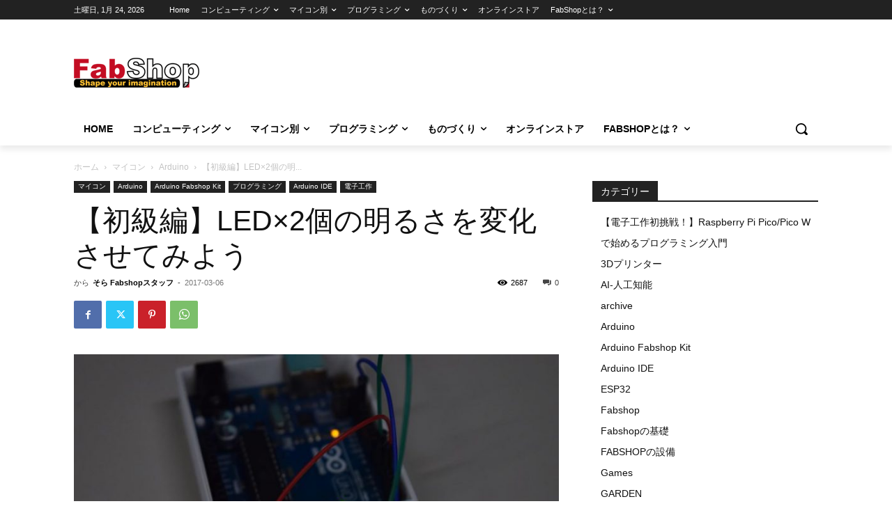

--- FILE ---
content_type: text/html; charset=UTF-8
request_url: https://www.fabshop.jp/%E3%80%90%E5%88%9D%E7%B4%9A%E7%B7%A8%E3%80%91ledx2%E5%80%8B%E3%81%AE%E6%98%8E%E3%82%8B%E3%81%95%E3%82%92%E5%A4%89%E5%8C%96%E3%81%95%E3%81%9B%E3%81%A6%E3%81%BF%E3%82%88%E3%81%86/
body_size: 66770
content:
<!doctype html >
<html dir="ltr" lang="ja" prefix="og: https://ogp.me/ns#">
<head>
    <meta charset="UTF-8" />
    <title>【初級編】LED×2個の明るさを変化させてみよう | FABSHOP.JP -デジタルでものづくり！ ファブショップ ！</title>
    <meta name="viewport" content="width=device-width, initial-scale=1.0">
    <link rel="pingback" href="https://www.fabshop.jp/xmlrpc.php" />
    
		<!-- All in One SEO 4.9.2 - aioseo.com -->
	<meta name="description" content="前回の「【初級編】LED×2個を同時点滅・交互点滅させてみよう」の回路とスケッチ（プログラム）を元にLEDの明るさを変化させてみようと思います。" />
	<meta name="robots" content="max-image-preview:large" />
	<meta name="author" content="そら Fabshopスタッフ"/>
	<meta name="google-site-verification" content="DdPoDmJccSGm5VKVcevn5wC2pOWsuYofqQZae9xRep8" />
	<link rel="canonical" href="https://www.fabshop.jp/%e3%80%90%e5%88%9d%e7%b4%9a%e7%b7%a8%e3%80%91ledx2%e5%80%8b%e3%81%ae%e6%98%8e%e3%82%8b%e3%81%95%e3%82%92%e5%a4%89%e5%8c%96%e3%81%95%e3%81%9b%e3%81%a6%e3%81%bf%e3%82%88%e3%81%86/" />
	<meta name="generator" content="All in One SEO (AIOSEO) 4.9.2" />
		<meta property="og:locale" content="ja_JP" />
		<meta property="og:site_name" content="FABSHOP.JP -デジタルでものづくり！ ファブショップ ！ | パーソナルファブリケーションの情報サイト。パソコンをものづくりに活用しよう！" />
		<meta property="og:type" content="article" />
		<meta property="og:title" content="【初級編】LED×2個の明るさを変化させてみよう | FABSHOP.JP -デジタルでものづくり！ ファブショップ ！" />
		<meta property="og:description" content="前回の「【初級編】LED×2個を同時点滅・交互点滅させてみよう」の回路とスケッチ（プログラム）を元にLEDの明るさを変化させてみようと思います。" />
		<meta property="og:url" content="https://www.fabshop.jp/%e3%80%90%e5%88%9d%e7%b4%9a%e7%b7%a8%e3%80%91ledx2%e5%80%8b%e3%81%ae%e6%98%8e%e3%82%8b%e3%81%95%e3%82%92%e5%a4%89%e5%8c%96%e3%81%95%e3%81%9b%e3%81%a6%e3%81%bf%e3%82%88%e3%81%86/" />
		<meta property="og:image" content="https://www.fabshop.jp/wp-content/uploads/2017/03/s-DSC_0124.jpg" />
		<meta property="og:image:secure_url" content="https://www.fabshop.jp/wp-content/uploads/2017/03/s-DSC_0124.jpg" />
		<meta property="og:image:width" content="897" />
		<meta property="og:image:height" content="600" />
		<meta property="article:published_time" content="2017-03-06T06:30:35+00:00" />
		<meta property="article:modified_time" content="2021-02-01T23:31:11+00:00" />
		<meta property="article:publisher" content="https://www.facebook.com/fabshop.jp" />
		<meta name="twitter:card" content="summary_large_image" />
		<meta name="twitter:site" content="@fabshopjapan" />
		<meta name="twitter:title" content="【初級編】LED×2個の明るさを変化させてみよう | FABSHOP.JP -デジタルでものづくり！ ファブショップ ！" />
		<meta name="twitter:description" content="前回の「【初級編】LED×2個を同時点滅・交互点滅させてみよう」の回路とスケッチ（プログラム）を元にLEDの明るさを変化させてみようと思います。" />
		<meta name="twitter:creator" content="@fabshopjapan" />
		<meta name="twitter:image" content="https://www.fabshop.jp/wp-content/uploads/2017/03/s-DSC_0124.jpg" />
		<script type="application/ld+json" class="aioseo-schema">
			{"@context":"https:\/\/schema.org","@graph":[{"@type":"Article","@id":"https:\/\/www.fabshop.jp\/%e3%80%90%e5%88%9d%e7%b4%9a%e7%b7%a8%e3%80%91ledx2%e5%80%8b%e3%81%ae%e6%98%8e%e3%82%8b%e3%81%95%e3%82%92%e5%a4%89%e5%8c%96%e3%81%95%e3%81%9b%e3%81%a6%e3%81%bf%e3%82%88%e3%81%86\/#article","name":"\u3010\u521d\u7d1a\u7de8\u3011LED\u00d72\u500b\u306e\u660e\u308b\u3055\u3092\u5909\u5316\u3055\u305b\u3066\u307f\u3088\u3046 | FABSHOP.JP -\u30c7\u30b8\u30bf\u30eb\u3067\u3082\u306e\u3065\u304f\u308a\uff01 \u30d5\u30a1\u30d6\u30b7\u30e7\u30c3\u30d7 \uff01","headline":"\u3010\u521d\u7d1a\u7de8\u3011LED\u00d72\u500b\u306e\u660e\u308b\u3055\u3092\u5909\u5316\u3055\u305b\u3066\u307f\u3088\u3046","author":{"@id":"https:\/\/www.fabshop.jp\/author\/fabsora\/#author"},"publisher":{"@id":"https:\/\/www.fabshop.jp\/#organization"},"image":{"@type":"ImageObject","url":"https:\/\/www.fabshop.jp\/wp-content\/uploads\/2017\/03\/s-DSC_0124.jpg","width":897,"height":600},"datePublished":"2017-03-06T15:30:35+09:00","dateModified":"2021-02-02T08:31:11+09:00","inLanguage":"ja","mainEntityOfPage":{"@id":"https:\/\/www.fabshop.jp\/%e3%80%90%e5%88%9d%e7%b4%9a%e7%b7%a8%e3%80%91ledx2%e5%80%8b%e3%81%ae%e6%98%8e%e3%82%8b%e3%81%95%e3%82%92%e5%a4%89%e5%8c%96%e3%81%95%e3%81%9b%e3%81%a6%e3%81%bf%e3%82%88%e3%81%86\/#webpage"},"isPartOf":{"@id":"https:\/\/www.fabshop.jp\/%e3%80%90%e5%88%9d%e7%b4%9a%e7%b7%a8%e3%80%91ledx2%e5%80%8b%e3%81%ae%e6%98%8e%e3%82%8b%e3%81%95%e3%82%92%e5%a4%89%e5%8c%96%e3%81%95%e3%81%9b%e3%81%a6%e3%81%bf%e3%82%88%e3%81%86\/#webpage"},"articleSection":"Arduino, Arduino Fabshop Kit, Arduino IDE, \u30d7\u30ed\u30b0\u30e9\u30df\u30f3\u30b0, \u96fb\u5b50\u5de5\u4f5c"},{"@type":"BreadcrumbList","@id":"https:\/\/www.fabshop.jp\/%e3%80%90%e5%88%9d%e7%b4%9a%e7%b7%a8%e3%80%91ledx2%e5%80%8b%e3%81%ae%e6%98%8e%e3%82%8b%e3%81%95%e3%82%92%e5%a4%89%e5%8c%96%e3%81%95%e3%81%9b%e3%81%a6%e3%81%bf%e3%82%88%e3%81%86\/#breadcrumblist","itemListElement":[{"@type":"ListItem","@id":"https:\/\/www.fabshop.jp#listItem","position":1,"name":"\u30db\u30fc\u30e0","item":"https:\/\/www.fabshop.jp","nextItem":{"@type":"ListItem","@id":"https:\/\/www.fabshop.jp\/category\/micon\/#listItem","name":"\u30de\u30a4\u30b3\u30f3"}},{"@type":"ListItem","@id":"https:\/\/www.fabshop.jp\/category\/micon\/#listItem","position":2,"name":"\u30de\u30a4\u30b3\u30f3","item":"https:\/\/www.fabshop.jp\/category\/micon\/","nextItem":{"@type":"ListItem","@id":"https:\/\/www.fabshop.jp\/category\/micon\/arduino\/#listItem","name":"Arduino"},"previousItem":{"@type":"ListItem","@id":"https:\/\/www.fabshop.jp#listItem","name":"\u30db\u30fc\u30e0"}},{"@type":"ListItem","@id":"https:\/\/www.fabshop.jp\/category\/micon\/arduino\/#listItem","position":3,"name":"Arduino","item":"https:\/\/www.fabshop.jp\/category\/micon\/arduino\/","nextItem":{"@type":"ListItem","@id":"https:\/\/www.fabshop.jp\/category\/micon\/arduino\/arduinofabshopkit\/#listItem","name":"Arduino Fabshop Kit"},"previousItem":{"@type":"ListItem","@id":"https:\/\/www.fabshop.jp\/category\/micon\/#listItem","name":"\u30de\u30a4\u30b3\u30f3"}},{"@type":"ListItem","@id":"https:\/\/www.fabshop.jp\/category\/micon\/arduino\/arduinofabshopkit\/#listItem","position":4,"name":"Arduino Fabshop Kit","item":"https:\/\/www.fabshop.jp\/category\/micon\/arduino\/arduinofabshopkit\/","nextItem":{"@type":"ListItem","@id":"https:\/\/www.fabshop.jp\/%e3%80%90%e5%88%9d%e7%b4%9a%e7%b7%a8%e3%80%91ledx2%e5%80%8b%e3%81%ae%e6%98%8e%e3%82%8b%e3%81%95%e3%82%92%e5%a4%89%e5%8c%96%e3%81%95%e3%81%9b%e3%81%a6%e3%81%bf%e3%82%88%e3%81%86\/#listItem","name":"\u3010\u521d\u7d1a\u7de8\u3011LED\u00d72\u500b\u306e\u660e\u308b\u3055\u3092\u5909\u5316\u3055\u305b\u3066\u307f\u3088\u3046"},"previousItem":{"@type":"ListItem","@id":"https:\/\/www.fabshop.jp\/category\/micon\/arduino\/#listItem","name":"Arduino"}},{"@type":"ListItem","@id":"https:\/\/www.fabshop.jp\/%e3%80%90%e5%88%9d%e7%b4%9a%e7%b7%a8%e3%80%91ledx2%e5%80%8b%e3%81%ae%e6%98%8e%e3%82%8b%e3%81%95%e3%82%92%e5%a4%89%e5%8c%96%e3%81%95%e3%81%9b%e3%81%a6%e3%81%bf%e3%82%88%e3%81%86\/#listItem","position":5,"name":"\u3010\u521d\u7d1a\u7de8\u3011LED\u00d72\u500b\u306e\u660e\u308b\u3055\u3092\u5909\u5316\u3055\u305b\u3066\u307f\u3088\u3046","previousItem":{"@type":"ListItem","@id":"https:\/\/www.fabshop.jp\/category\/micon\/arduino\/arduinofabshopkit\/#listItem","name":"Arduino Fabshop Kit"}}]},{"@type":"Organization","@id":"https:\/\/www.fabshop.jp\/#organization","name":"FABSHOP.JP -\u30c7\u30b8\u30bf\u30eb\u3067\u3082\u306e\u3065\u304f\u308a\uff01 \u30d5\u30a1\u30d6\u30b7\u30e7\u30c3\u30d7 \uff01","description":"\u30d1\u30fc\u30bd\u30ca\u30eb\u30d5\u30a1\u30d6\u30ea\u30b1\u30fc\u30b7\u30e7\u30f3\u306e\u60c5\u5831\u30b5\u30a4\u30c8\u3002\u30d1\u30bd\u30b3\u30f3\u3092\u3082\u306e\u3065\u304f\u308a\u306b\u6d3b\u7528\u3057\u3088\u3046\uff01","url":"https:\/\/www.fabshop.jp\/","sameAs":["https:\/\/www.facebook.com\/fabshop.jp","https:\/\/x.com\/fabshopjapan"]},{"@type":"Person","@id":"https:\/\/www.fabshop.jp\/author\/fabsora\/#author","url":"https:\/\/www.fabshop.jp\/author\/fabsora\/","name":"\u305d\u3089 Fabshop\u30b9\u30bf\u30c3\u30d5","image":{"@type":"ImageObject","@id":"https:\/\/www.fabshop.jp\/%e3%80%90%e5%88%9d%e7%b4%9a%e7%b7%a8%e3%80%91ledx2%e5%80%8b%e3%81%ae%e6%98%8e%e3%82%8b%e3%81%95%e3%82%92%e5%a4%89%e5%8c%96%e3%81%95%e3%81%9b%e3%81%a6%e3%81%bf%e3%82%88%e3%81%86\/#authorImage","url":"https:\/\/secure.gravatar.com\/avatar\/4c3cb5fb916609911a35d78fe605eb1a500b115529e5ab48e5d47df1fab5ddfe?s=96&d=mm&r=g","width":96,"height":96,"caption":"\u305d\u3089 Fabshop\u30b9\u30bf\u30c3\u30d5"}},{"@type":"WebPage","@id":"https:\/\/www.fabshop.jp\/%e3%80%90%e5%88%9d%e7%b4%9a%e7%b7%a8%e3%80%91ledx2%e5%80%8b%e3%81%ae%e6%98%8e%e3%82%8b%e3%81%95%e3%82%92%e5%a4%89%e5%8c%96%e3%81%95%e3%81%9b%e3%81%a6%e3%81%bf%e3%82%88%e3%81%86\/#webpage","url":"https:\/\/www.fabshop.jp\/%e3%80%90%e5%88%9d%e7%b4%9a%e7%b7%a8%e3%80%91ledx2%e5%80%8b%e3%81%ae%e6%98%8e%e3%82%8b%e3%81%95%e3%82%92%e5%a4%89%e5%8c%96%e3%81%95%e3%81%9b%e3%81%a6%e3%81%bf%e3%82%88%e3%81%86\/","name":"\u3010\u521d\u7d1a\u7de8\u3011LED\u00d72\u500b\u306e\u660e\u308b\u3055\u3092\u5909\u5316\u3055\u305b\u3066\u307f\u3088\u3046 | FABSHOP.JP -\u30c7\u30b8\u30bf\u30eb\u3067\u3082\u306e\u3065\u304f\u308a\uff01 \u30d5\u30a1\u30d6\u30b7\u30e7\u30c3\u30d7 \uff01","description":"\u524d\u56de\u306e\u300c\u3010\u521d\u7d1a\u7de8\u3011LED\u00d72\u500b\u3092\u540c\u6642\u70b9\u6ec5\u30fb\u4ea4\u4e92\u70b9\u6ec5\u3055\u305b\u3066\u307f\u3088\u3046\u300d\u306e\u56de\u8def\u3068\u30b9\u30b1\u30c3\u30c1\uff08\u30d7\u30ed\u30b0\u30e9\u30e0\uff09\u3092\u5143\u306bLED\u306e\u660e\u308b\u3055\u3092\u5909\u5316\u3055\u305b\u3066\u307f\u3088\u3046\u3068\u601d\u3044\u307e\u3059\u3002","inLanguage":"ja","isPartOf":{"@id":"https:\/\/www.fabshop.jp\/#website"},"breadcrumb":{"@id":"https:\/\/www.fabshop.jp\/%e3%80%90%e5%88%9d%e7%b4%9a%e7%b7%a8%e3%80%91ledx2%e5%80%8b%e3%81%ae%e6%98%8e%e3%82%8b%e3%81%95%e3%82%92%e5%a4%89%e5%8c%96%e3%81%95%e3%81%9b%e3%81%a6%e3%81%bf%e3%82%88%e3%81%86\/#breadcrumblist"},"author":{"@id":"https:\/\/www.fabshop.jp\/author\/fabsora\/#author"},"creator":{"@id":"https:\/\/www.fabshop.jp\/author\/fabsora\/#author"},"image":{"@type":"ImageObject","url":"https:\/\/www.fabshop.jp\/wp-content\/uploads\/2017\/03\/s-DSC_0124.jpg","@id":"https:\/\/www.fabshop.jp\/%e3%80%90%e5%88%9d%e7%b4%9a%e7%b7%a8%e3%80%91ledx2%e5%80%8b%e3%81%ae%e6%98%8e%e3%82%8b%e3%81%95%e3%82%92%e5%a4%89%e5%8c%96%e3%81%95%e3%81%9b%e3%81%a6%e3%81%bf%e3%82%88%e3%81%86\/#mainImage","width":897,"height":600},"primaryImageOfPage":{"@id":"https:\/\/www.fabshop.jp\/%e3%80%90%e5%88%9d%e7%b4%9a%e7%b7%a8%e3%80%91ledx2%e5%80%8b%e3%81%ae%e6%98%8e%e3%82%8b%e3%81%95%e3%82%92%e5%a4%89%e5%8c%96%e3%81%95%e3%81%9b%e3%81%a6%e3%81%bf%e3%82%88%e3%81%86\/#mainImage"},"datePublished":"2017-03-06T15:30:35+09:00","dateModified":"2021-02-02T08:31:11+09:00"},{"@type":"WebSite","@id":"https:\/\/www.fabshop.jp\/#website","url":"https:\/\/www.fabshop.jp\/","name":"FABSHOP.JP -\u30c7\u30b8\u30bf\u30eb\u3067\u3082\u306e\u3065\u304f\u308a\uff01 \u30d5\u30a1\u30d6\u30b7\u30e7\u30c3\u30d7 \uff01","description":"\u30d1\u30fc\u30bd\u30ca\u30eb\u30d5\u30a1\u30d6\u30ea\u30b1\u30fc\u30b7\u30e7\u30f3\u306e\u60c5\u5831\u30b5\u30a4\u30c8\u3002\u30d1\u30bd\u30b3\u30f3\u3092\u3082\u306e\u3065\u304f\u308a\u306b\u6d3b\u7528\u3057\u3088\u3046\uff01","inLanguage":"ja","publisher":{"@id":"https:\/\/www.fabshop.jp\/#organization"}}]}
		</script>
		<!-- All in One SEO -->

<link rel="icon" type="image/png" href="http://www.fabshop.jp/wp-content/uploads/2020/01/fabshopfavicon.jpg"><link rel='dns-prefetch' href='//www.googletagmanager.com' />
<link rel='dns-prefetch' href='//pagead2.googlesyndication.com' />
<link rel="alternate" type="application/rss+xml" title="FABSHOP.JP -デジタルでものづくり！ ファブショップ ！ &raquo; フィード" href="https://www.fabshop.jp/feed/" />
<link rel="alternate" type="application/rss+xml" title="FABSHOP.JP -デジタルでものづくり！ ファブショップ ！ &raquo; コメントフィード" href="https://www.fabshop.jp/comments/feed/" />
<link rel="alternate" type="application/rss+xml" title="FABSHOP.JP -デジタルでものづくり！ ファブショップ ！ &raquo; 【初級編】LED×2個の明るさを変化させてみよう のコメントのフィード" href="https://www.fabshop.jp/%e3%80%90%e5%88%9d%e7%b4%9a%e7%b7%a8%e3%80%91ledx2%e5%80%8b%e3%81%ae%e6%98%8e%e3%82%8b%e3%81%95%e3%82%92%e5%a4%89%e5%8c%96%e3%81%95%e3%81%9b%e3%81%a6%e3%81%bf%e3%82%88%e3%81%86/feed/" />
<link rel="alternate" title="oEmbed (JSON)" type="application/json+oembed" href="https://www.fabshop.jp/wp-json/oembed/1.0/embed?url=https%3A%2F%2Fwww.fabshop.jp%2F%25e3%2580%2590%25e5%2588%259d%25e7%25b4%259a%25e7%25b7%25a8%25e3%2580%2591ledx2%25e5%2580%258b%25e3%2581%25ae%25e6%2598%258e%25e3%2582%258b%25e3%2581%2595%25e3%2582%2592%25e5%25a4%2589%25e5%258c%2596%25e3%2581%2595%25e3%2581%259b%25e3%2581%25a6%25e3%2581%25bf%25e3%2582%2588%25e3%2581%2586%2F" />
<link rel="alternate" title="oEmbed (XML)" type="text/xml+oembed" href="https://www.fabshop.jp/wp-json/oembed/1.0/embed?url=https%3A%2F%2Fwww.fabshop.jp%2F%25e3%2580%2590%25e5%2588%259d%25e7%25b4%259a%25e7%25b7%25a8%25e3%2580%2591ledx2%25e5%2580%258b%25e3%2581%25ae%25e6%2598%258e%25e3%2582%258b%25e3%2581%2595%25e3%2582%2592%25e5%25a4%2589%25e5%258c%2596%25e3%2581%2595%25e3%2581%259b%25e3%2581%25a6%25e3%2581%25bf%25e3%2582%2588%25e3%2581%2586%2F&#038;format=xml" />
<style id='wp-img-auto-sizes-contain-inline-css' type='text/css'>
img:is([sizes=auto i],[sizes^="auto," i]){contain-intrinsic-size:3000px 1500px}
/*# sourceURL=wp-img-auto-sizes-contain-inline-css */
</style>
<style id='wp-emoji-styles-inline-css' type='text/css'>

	img.wp-smiley, img.emoji {
		display: inline !important;
		border: none !important;
		box-shadow: none !important;
		height: 1em !important;
		width: 1em !important;
		margin: 0 0.07em !important;
		vertical-align: -0.1em !important;
		background: none !important;
		padding: 0 !important;
	}
/*# sourceURL=wp-emoji-styles-inline-css */
</style>
<style id='classic-theme-styles-inline-css' type='text/css'>
/*! This file is auto-generated */
.wp-block-button__link{color:#fff;background-color:#32373c;border-radius:9999px;box-shadow:none;text-decoration:none;padding:calc(.667em + 2px) calc(1.333em + 2px);font-size:1.125em}.wp-block-file__button{background:#32373c;color:#fff;text-decoration:none}
/*# sourceURL=/wp-includes/css/classic-themes.min.css */
</style>
<link rel='stylesheet' id='contact-form-7-css' href='https://www.fabshop.jp/wp-content/plugins/contact-form-7/includes/css/styles.css?ver=6.1.4' type='text/css' media='all' />
<link rel='stylesheet' id='newscodes-css' href='https://www.fabshop.jp/wp-content/plugins/newscodes/lib/css/newscodes.css?ver=2.2.2' type='text/css' media='all' />
<link rel='stylesheet' id='newscodes-5c0883667a1f8-css' href='http://www.fabshop.jp/wp-content/uploads/nc-fabshop_posts-5c0883667a1f8.css?ver=5c0883667a1f8' type='text/css' media='all' />
<link rel='stylesheet' id='amazon-auto-links-_common-css' href='https://www.fabshop.jp/wp-content/plugins/amazon-auto-links/template/_common/style.min.css?ver=5.4.3' type='text/css' media='all' />
<link rel='stylesheet' id='amazon-auto-links-list-css' href='https://www.fabshop.jp/wp-content/plugins/amazon-auto-links/template/list/style.min.css?ver=1.4.1' type='text/css' media='all' />
<link rel='stylesheet' id='td-plugin-multi-purpose-css' href='https://www.fabshop.jp/wp-content/plugins/td-composer/td-multi-purpose/style.css?ver=7cd248d7ca13c255207c3f8b916c3f00' type='text/css' media='all' />
<link rel='stylesheet' id='tablepress-default-css' href='https://www.fabshop.jp/wp-content/tablepress-combined.min.css?ver=35' type='text/css' media='all' />
<link rel='stylesheet' id='dashicons-css' href='https://www.fabshop.jp/wp-includes/css/dashicons.min.css?ver=6.9' type='text/css' media='all' />
<link rel='stylesheet' id='wp-pointer-css' href='https://www.fabshop.jp/wp-includes/css/wp-pointer.min.css?ver=6.9' type='text/css' media='all' />
<link rel='stylesheet' id='js_composer_front-css' href='https://www.fabshop.jp/wp-content/plugins/js_composer/assets/css/js_composer.min.css?ver=7.9' type='text/css' media='all' />
<link rel='stylesheet' id='td-theme-css' href='https://www.fabshop.jp/wp-content/themes/Newspaper/style.css?ver=12.7.3' type='text/css' media='all' />
<style id='td-theme-inline-css' type='text/css'>@media (max-width:767px){.td-header-desktop-wrap{display:none}}@media (min-width:767px){.td-header-mobile-wrap{display:none}}</style>
<link rel='stylesheet' id='td-theme-child-css' href='https://www.fabshop.jp/wp-content/themes/Newspaper-child/style.css?ver=12.7.3c' type='text/css' media='all' />
<link rel='stylesheet' id='hcb-style-css' href='https://www.fabshop.jp/wp-content/plugins/highlighting-code-block/build/css/hcb--light.css?ver=2.0.1' type='text/css' media='all' />
<style id='hcb-style-inline-css' type='text/css'>
:root{--hcb--fz--base: 14px}:root{--hcb--fz--mobile: 13px}:root{--hcb--ff:Menlo, Consolas, "Hiragino Kaku Gothic ProN", "Hiragino Sans", Meiryo, sans-serif;}
/*# sourceURL=hcb-style-inline-css */
</style>
<link rel='stylesheet' id='td-legacy-framework-front-style-css' href='https://www.fabshop.jp/wp-content/plugins/td-composer/legacy/Newspaper/assets/css/td_legacy_main.css?ver=7cd248d7ca13c255207c3f8b916c3f00' type='text/css' media='all' />
<link rel='stylesheet' id='tdb_style_cloud_templates_front-css' href='https://www.fabshop.jp/wp-content/plugins/td-cloud-library/assets/css/tdb_main.css?ver=6127d3b6131f900b2e62bb855b13dc3b' type='text/css' media='all' />
<script type="text/javascript" src="https://www.fabshop.jp/wp-includes/js/jquery/jquery.min.js?ver=3.7.1" id="jquery-core-js"></script>
<script type="text/javascript" src="https://www.fabshop.jp/wp-includes/js/jquery/jquery-migrate.min.js?ver=3.4.1" id="jquery-migrate-js"></script>

<!-- Site Kit によって追加された Google タグ（gtag.js）スニペット -->
<!-- Google アナリティクス スニペット (Site Kit が追加) -->
<script type="text/javascript" src="https://www.googletagmanager.com/gtag/js?id=GT-PZVTGMT" id="google_gtagjs-js" async></script>
<script type="text/javascript" id="google_gtagjs-js-after">
/* <![CDATA[ */
window.dataLayer = window.dataLayer || [];function gtag(){dataLayer.push(arguments);}
gtag("set","linker",{"domains":["www.fabshop.jp"]});
gtag("js", new Date());
gtag("set", "developer_id.dZTNiMT", true);
gtag("config", "GT-PZVTGMT");
//# sourceURL=google_gtagjs-js-after
/* ]]> */
</script>
<script></script><link rel="https://api.w.org/" href="https://www.fabshop.jp/wp-json/" /><link rel="alternate" title="JSON" type="application/json" href="https://www.fabshop.jp/wp-json/wp/v2/posts/12312" /><link rel="EditURI" type="application/rsd+xml" title="RSD" href="https://www.fabshop.jp/xmlrpc.php?rsd" />
<meta name="generator" content="WordPress 6.9" />
<link rel='shortlink' href='https://www.fabshop.jp/?p=12312' />
<meta name="generator" content="Site Kit by Google 1.168.0" /><style type='text/css' id='amazon-auto-links-button-css' data-version='5.4.3'>.amazon-auto-links-button.amazon-auto-links-button-default { background-image: -webkit-linear-gradient(top, #4997e5, #3f89ba);background-image: -moz-linear-gradient(top, #4997e5, #3f89ba);background-image: -ms-linear-gradient(top, #4997e5, #3f89ba);background-image: -o-linear-gradient(top, #4997e5, #3f89ba);background-image: linear-gradient(to bottom, #4997e5, #3f89ba);-webkit-border-radius: 4px;-moz-border-radius: 4px;border-radius: 4px;margin-left: auto;margin-right: auto;text-align: center;white-space: nowrap;color: #ffffff;font-size: 13px;text-shadow: 0 0 transparent;width: 100px;padding: 7px 8px 8px 8px;background: #3498db;border: solid #6891a5 1px;text-decoration: none;}.amazon-auto-links-button.amazon-auto-links-button-default:hover {background: #3cb0fd;background-image: -webkit-linear-gradient(top, #3cb0fd, #3498db);background-image: -moz-linear-gradient(top, #3cb0fd, #3498db);background-image: -ms-linear-gradient(top, #3cb0fd, #3498db);background-image: -o-linear-gradient(top, #3cb0fd, #3498db);background-image: linear-gradient(to bottom, #3cb0fd, #3498db);text-decoration: none;}.amazon-auto-links-button.amazon-auto-links-button-default > a {color: inherit; border-bottom: none;text-decoration: none; }.amazon-auto-links-button.amazon-auto-links-button-default > a:hover {color: inherit;}.amazon-auto-links-button > a, .amazon-auto-links-button > a:hover {-webkit-box-shadow: none;box-shadow: none;color: inherit;}div.amazon-auto-links-button {line-height: 1.3; }button.amazon-auto-links-button {white-space: nowrap;}.amazon-auto-links-button-link {text-decoration: none;}.amazon-auto-links-button-37104 { margin-right: auto; margin-left: auto; white-space: nowrap; text-align: center; display: inline-flex; justify-content: space-around; font-size: 13px; color: #ffffff; font-weight: 400; padding-top: 8px; padding-right: 16px; padding-bottom: 8px; padding-left: 16px; border-radius: 4px; border-color: #1f628d; border-width: 1px; background-color: #4997e5; transform: scale(0.98); border-style: none; background-solid: solid; } .amazon-auto-links-button-37104 * { box-sizing: border-box; } .amazon-auto-links-button-37104 .button-icon { margin-right: auto; margin-left: auto; display: none; height: auto; border: solid 0; } .amazon-auto-links-button-37104 .button-icon > i { display: inline-block; width: 100%; height: 100%; } .amazon-auto-links-button-37104 .button-icon-left { display: inline-flex; background-color: transparent; border-color: transparent; padding: 0px; margin: 0px; min-height: 17px; min-width: 17px; padding-top: 0px; padding-right: 0px; padding-bottom: 0px; padding-left: 0px; } .amazon-auto-links-button-37104 .button-icon-left > i { background-color: #ffffff; background-size: contain; background-position: center; background-repeat: no-repeat; -webkit-mask-image: url('https://www.fabshop.jp/wp-content/plugins/amazon-auto-links/include/core/component/button/asset/image/icon/cart.svg'); mask-image: url('https://www.fabshop.jp/wp-content/plugins/amazon-auto-links/include/core/component/button/asset/image/icon/cart.svg'); -webkit-mask-position: center center; mask-position: center center; -webkit-mask-repeat: no-repeat; mask-repeat: no-repeat; } .amazon-auto-links-button-37104 .button-label { margin-top: 0px; margin-right: 8px; margin-bottom: 0px; margin-left: 8px; } .amazon-auto-links-button-37104 > * { align-items: center; display: inline-flex; vertical-align: middle; } .amazon-auto-links-button-37104:hover { transform: scale(1.0); filter: alpha(opacity=70); opacity: 0.7; }.amazon-auto-links-button-37105 { margin-right: auto; margin-left: auto; white-space: nowrap; text-align: center; display: inline-flex; justify-content: space-around; font-size: 13px; color: #ffffff; font-weight: 400; padding-top: 8px; padding-right: 16px; padding-bottom: 8px; padding-left: 16px; border-radius: 0px; border-color: #1f628d; border-width: 1px; background-color: #0a0101; transform: scale(0.98); border-style: none; background-solid: solid; } .amazon-auto-links-button-37105 * { box-sizing: border-box; } .amazon-auto-links-button-37105 .button-icon { margin-right: auto; margin-left: auto; display: none; height: auto; border: solid 0; } .amazon-auto-links-button-37105 .button-icon > i { display: inline-block; width: 100%; height: 100%; } .amazon-auto-links-button-37105 .button-icon-left { display: inline-flex; background-color: transparent; border-color: transparent; padding: 0px; margin: 0px; min-height: 17px; min-width: 17px; padding-top: 0px; padding-right: 0px; padding-bottom: 0px; padding-left: 0px; } .amazon-auto-links-button-37105 .button-icon-left > i { background-color: #ffffff; background-size: contain; background-position: center; background-repeat: no-repeat; -webkit-mask-image: url('https://www.fabshop.jp/wp-content/plugins/amazon-auto-links/include/core/component/button/asset/image/icon/cart.svg'); mask-image: url('https://www.fabshop.jp/wp-content/plugins/amazon-auto-links/include/core/component/button/asset/image/icon/cart.svg'); -webkit-mask-position: center center; mask-position: center center; -webkit-mask-repeat: no-repeat; mask-repeat: no-repeat; } .amazon-auto-links-button-37105 .button-icon-right { display: inline-flex; background-color: #ffffff; border-color: transparent; margin: 0px; min-height: 17px; min-width: 17px; border-radius: 10px; padding-top: 0px; padding-right: 0px; padding-bottom: 0px; padding-left: 2px; } .amazon-auto-links-button-37105 .button-icon-right > i { background-color: #000000; background-size: contain; background-position: center; background-repeat: no-repeat; -webkit-mask-image: url('https://www.fabshop.jp/wp-content/plugins/amazon-auto-links/include/core/component/button/asset/image/icon/controls-play.svg'); mask-image: url('https://www.fabshop.jp/wp-content/plugins/amazon-auto-links/include/core/component/button/asset/image/icon/controls-play.svg'); -webkit-mask-position: center center; mask-position: center center; -webkit-mask-repeat: no-repeat; mask-repeat: no-repeat; } .amazon-auto-links-button-37105 .button-label { margin-top: 0px; margin-right: 16px; margin-bottom: 0px; margin-left: 16px; } .amazon-auto-links-button-37105 > * { align-items: center; display: inline-flex; vertical-align: middle; } .amazon-auto-links-button-37105:hover { transform: scale(1.0); filter: alpha(opacity=70); opacity: 0.7; }.amazon-auto-links-button-37106 { margin-right: auto; margin-left: auto; white-space: nowrap; text-align: center; display: inline-flex; justify-content: space-around; font-size: 13px; color: #000000; font-weight: 500; padding-top: 8px; padding-right: 16px; padding-bottom: 8px; padding-left: 16px; border-radius: 19px; border-color: #e8b500; border-width: 1px; background-color: #ffd814; transform: scale(0.98); border-style: solid; background-solid: solid; } .amazon-auto-links-button-37106 * { box-sizing: border-box; } .amazon-auto-links-button-37106 .button-icon { margin-right: auto; margin-left: auto; display: none; height: auto; border: solid 0; } .amazon-auto-links-button-37106 .button-icon > i { display: inline-block; width: 100%; height: 100%; } .amazon-auto-links-button-37106 .button-label { margin-top: 0px; margin-right: 32px; margin-bottom: 0px; margin-left: 32px; } .amazon-auto-links-button-37106 > * { align-items: center; display: inline-flex; vertical-align: middle; } .amazon-auto-links-button-37106:hover { transform: scale(1.0); filter: alpha(opacity=70); opacity: 0.7; }.amazon-auto-links-button-37107 { margin-right: auto; margin-left: auto; white-space: nowrap; text-align: center; display: inline-flex; justify-content: space-around; font-size: 13px; color: #000000; font-weight: 500; padding: 3px; border-radius: 4px; border-color: #c89411 #b0820f #99710d; border-width: 1px; background-color: #ecb21f; transform: scale(0.98); border-style: solid; background-image: linear-gradient(to bottom,#f8e3ad,#eeba37); } .amazon-auto-links-button-37107 * { box-sizing: border-box; } .amazon-auto-links-button-37107 .button-icon { margin-right: auto; margin-left: auto; display: none; height: auto; border: solid 0; } .amazon-auto-links-button-37107 .button-icon > i { display: inline-block; width: 100%; height: 100%; } .amazon-auto-links-button-37107 .button-icon-left { display: inline-flex; background-color: #2d2d2d; border-width: 1px; border-color: #0a0a0a; border-radius: 2px; margin: 0px; padding-top: 2px; padding-right: 2px; padding-bottom: 3px; padding-left: 2px; min-width: 25px; min-height: 25px; } .amazon-auto-links-button-37107 .button-icon-left > i { background-color: #ffffff; background-size: contain; background-position: center; background-repeat: no-repeat; -webkit-mask-image: url('https://www.fabshop.jp/wp-content/plugins/amazon-auto-links/include/core/component/button/asset/image/icon/cart.svg'); mask-image: url('https://www.fabshop.jp/wp-content/plugins/amazon-auto-links/include/core/component/button/asset/image/icon/cart.svg'); -webkit-mask-position: center center; mask-position: center center; -webkit-mask-repeat: no-repeat; mask-repeat: no-repeat; } .amazon-auto-links-button-37107 .button-label { margin-top: 0px; margin-right: 32px; margin-bottom: 0px; margin-left: 32px; } .amazon-auto-links-button-37107 > * { align-items: center; display: inline-flex; vertical-align: middle; } .amazon-auto-links-button-37107:hover { transform: scale(1.0); filter: alpha(opacity=70); opacity: 0.7; }.amazon-auto-links-button-37108 { display: block; margin-right: auto; margin-left: auto; position: relative; width: 176px; height: 28px; } .amazon-auto-links-button-37108 > img { height: unset; max-width: 100%; max-height: 100%; margin-right: auto; margin-left: auto; display: block; position: absolute; top: 50%; left: 50%; -ms-transform: translate(-50%, -50%); transform: translate(-50%, -50%); }.amazon-auto-links-button-37109 { display: block; margin-right: auto; margin-left: auto; position: relative; width: 148px; height: 79px; transform: scale(0.98); } .amazon-auto-links-button-37109:hover { transform: scale(1.0); } .amazon-auto-links-button-37109 > img { height: unset; max-width: 100%; max-height: 100%; margin-right: auto; margin-left: auto; display: block; position: absolute; top: 50%; left: 50%; -ms-transform: translate(-50%, -50%); transform: translate(-50%, -50%); } .amazon-auto-links-button-37109 > img:hover { filter: alpha(opacity=70); opacity: 0.7; }</style>
        <script type="text/javascript">
            var jQueryMigrateHelperHasSentDowngrade = false;

			window.onerror = function( msg, url, line, col, error ) {
				// Break out early, do not processing if a downgrade reqeust was already sent.
				if ( jQueryMigrateHelperHasSentDowngrade ) {
					return true;
                }

				var xhr = new XMLHttpRequest();
				var nonce = 'fd9df405a0';
				var jQueryFunctions = [
					'andSelf',
					'browser',
					'live',
					'boxModel',
					'support.boxModel',
					'size',
					'swap',
					'clean',
					'sub',
                ];
				var match_pattern = /\)\.(.+?) is not a function/;
                var erroredFunction = msg.match( match_pattern );

                // If there was no matching functions, do not try to downgrade.
                if ( null === erroredFunction || typeof erroredFunction !== 'object' || typeof erroredFunction[1] === "undefined" || -1 === jQueryFunctions.indexOf( erroredFunction[1] ) ) {
                    return true;
                }

                // Set that we've now attempted a downgrade request.
                jQueryMigrateHelperHasSentDowngrade = true;

				xhr.open( 'POST', 'https://www.fabshop.jp/wp-admin/admin-ajax.php' );
				xhr.setRequestHeader( 'Content-Type', 'application/x-www-form-urlencoded' );
				xhr.onload = function () {
					var response,
                        reload = false;

					if ( 200 === xhr.status ) {
                        try {
                        	response = JSON.parse( xhr.response );

                        	reload = response.data.reload;
                        } catch ( e ) {
                        	reload = false;
                        }
                    }

					// Automatically reload the page if a deprecation caused an automatic downgrade, ensure visitors get the best possible experience.
					if ( reload ) {
						location.reload();
                    }
				};

				xhr.send( encodeURI( 'action=jquery-migrate-downgrade-version&_wpnonce=' + nonce ) );

				// Suppress error alerts in older browsers
				return true;
			}
        </script>

		    <script>
        window.tdb_global_vars = {"wpRestUrl":"https:\/\/www.fabshop.jp\/wp-json\/","permalinkStructure":"\/%postname%\/"};
        window.tdb_p_autoload_vars = {"isAjax":false,"isAdminBarShowing":false,"autoloadStatus":"off","origPostEditUrl":null};
    </script>
    
    <style id="tdb-global-colors">:root{--accent-color:#fff}</style>

    
	
<!-- Site Kit が追加した Google AdSense メタタグ -->
<meta name="google-adsense-platform-account" content="ca-host-pub-2644536267352236">
<meta name="google-adsense-platform-domain" content="sitekit.withgoogle.com">
<!-- Site Kit が追加した End Google AdSense メタタグ -->
      <meta name="onesignal" content="wordpress-plugin"/>
            <script>

      window.OneSignalDeferred = window.OneSignalDeferred || [];

      OneSignalDeferred.push(function(OneSignal) {
        var oneSignal_options = {};
        window._oneSignalInitOptions = oneSignal_options;

        oneSignal_options['serviceWorkerParam'] = { scope: '/' };
oneSignal_options['serviceWorkerPath'] = 'OneSignalSDKWorker.js.php';

        OneSignal.Notifications.setDefaultUrl("https://www.fabshop.jp");

        oneSignal_options['wordpress'] = true;
oneSignal_options['appId'] = '09ae2702-3d15-441a-954e-bfeb3fb3f70b';
oneSignal_options['allowLocalhostAsSecureOrigin'] = true;
oneSignal_options['welcomeNotification'] = { };
oneSignal_options['welcomeNotification']['title'] = "";
oneSignal_options['welcomeNotification']['message'] = "Thank you for subscribing!  - 最新の情報をお届けします！";
oneSignal_options['welcomeNotification']['url'] = "http://www.fabshop.jp";
oneSignal_options['path'] = "https://www.fabshop.jp/wp-content/plugins/onesignal-free-web-push-notifications/sdk_files/";
oneSignal_options['promptOptions'] = { };
oneSignal_options['promptOptions']['actionMessage'] = "いつもご利用頂きありがとうございます。Fabshopより通知をお届けしています。新しい情報をいち早くお受取りください。";
oneSignal_options['promptOptions']['acceptButtonText'] = "配信を受ける";
oneSignal_options['promptOptions']['siteName'] = "http://www.fabshop.jp";
oneSignal_options['promptOptions']['autoAcceptTitle'] = "配信を受ける";
oneSignal_options['notifyButton'] = { };
oneSignal_options['notifyButton']['enable'] = true;
oneSignal_options['notifyButton']['position'] = 'bottom-right';
oneSignal_options['notifyButton']['theme'] = 'default';
oneSignal_options['notifyButton']['size'] = 'medium';
oneSignal_options['notifyButton']['showCredit'] = true;
oneSignal_options['notifyButton']['text'] = {};
              OneSignal.init(window._oneSignalInitOptions);
              OneSignal.Slidedown.promptPush()      });

      function documentInitOneSignal() {
        var oneSignal_elements = document.getElementsByClassName("OneSignal-prompt");

        var oneSignalLinkClickHandler = function(event) { OneSignal.Notifications.requestPermission(); event.preventDefault(); };        for(var i = 0; i < oneSignal_elements.length; i++)
          oneSignal_elements[i].addEventListener('click', oneSignalLinkClickHandler, false);
      }

      if (document.readyState === 'complete') {
           documentInitOneSignal();
      }
      else {
           window.addEventListener("load", function(event){
               documentInitOneSignal();
          });
      }
    </script>
<meta name="generator" content="Powered by WPBakery Page Builder - drag and drop page builder for WordPress."/>

<!-- Google AdSense スニペット (Site Kit が追加) -->
<script type="text/javascript" async="async" src="https://pagead2.googlesyndication.com/pagead/js/adsbygoogle.js?client=ca-pub-3684537228940762&amp;host=ca-host-pub-2644536267352236" crossorigin="anonymous"></script>

<!-- (ここまで) Google AdSense スニペット (Site Kit が追加) -->

<!-- JS generated by theme -->

<script type="text/javascript" id="td-generated-header-js">
    
    

	    var tdBlocksArray = []; //here we store all the items for the current page

	    // td_block class - each ajax block uses a object of this class for requests
	    function tdBlock() {
		    this.id = '';
		    this.block_type = 1; //block type id (1-234 etc)
		    this.atts = '';
		    this.td_column_number = '';
		    this.td_current_page = 1; //
		    this.post_count = 0; //from wp
		    this.found_posts = 0; //from wp
		    this.max_num_pages = 0; //from wp
		    this.td_filter_value = ''; //current live filter value
		    this.is_ajax_running = false;
		    this.td_user_action = ''; // load more or infinite loader (used by the animation)
		    this.header_color = '';
		    this.ajax_pagination_infinite_stop = ''; //show load more at page x
	    }

        // td_js_generator - mini detector
        ( function () {
            var htmlTag = document.getElementsByTagName("html")[0];

	        if ( navigator.userAgent.indexOf("MSIE 10.0") > -1 ) {
                htmlTag.className += ' ie10';
            }

            if ( !!navigator.userAgent.match(/Trident.*rv\:11\./) ) {
                htmlTag.className += ' ie11';
            }

	        if ( navigator.userAgent.indexOf("Edge") > -1 ) {
                htmlTag.className += ' ieEdge';
            }

            if ( /(iPad|iPhone|iPod)/g.test(navigator.userAgent) ) {
                htmlTag.className += ' td-md-is-ios';
            }

            var user_agent = navigator.userAgent.toLowerCase();
            if ( user_agent.indexOf("android") > -1 ) {
                htmlTag.className += ' td-md-is-android';
            }

            if ( -1 !== navigator.userAgent.indexOf('Mac OS X')  ) {
                htmlTag.className += ' td-md-is-os-x';
            }

            if ( /chrom(e|ium)/.test(navigator.userAgent.toLowerCase()) ) {
               htmlTag.className += ' td-md-is-chrome';
            }

            if ( -1 !== navigator.userAgent.indexOf('Firefox') ) {
                htmlTag.className += ' td-md-is-firefox';
            }

            if ( -1 !== navigator.userAgent.indexOf('Safari') && -1 === navigator.userAgent.indexOf('Chrome') ) {
                htmlTag.className += ' td-md-is-safari';
            }

            if( -1 !== navigator.userAgent.indexOf('IEMobile') ){
                htmlTag.className += ' td-md-is-iemobile';
            }

        })();

        var tdLocalCache = {};

        ( function () {
            "use strict";

            tdLocalCache = {
                data: {},
                remove: function (resource_id) {
                    delete tdLocalCache.data[resource_id];
                },
                exist: function (resource_id) {
                    return tdLocalCache.data.hasOwnProperty(resource_id) && tdLocalCache.data[resource_id] !== null;
                },
                get: function (resource_id) {
                    return tdLocalCache.data[resource_id];
                },
                set: function (resource_id, cachedData) {
                    tdLocalCache.remove(resource_id);
                    tdLocalCache.data[resource_id] = cachedData;
                }
            };
        })();

    
    
var td_viewport_interval_list=[{"limitBottom":767,"sidebarWidth":228},{"limitBottom":1018,"sidebarWidth":300},{"limitBottom":1140,"sidebarWidth":324}];
var td_animation_stack_effect="type0";
var tds_animation_stack=true;
var td_animation_stack_specific_selectors=".entry-thumb, img, .td-lazy-img";
var td_animation_stack_general_selectors=".td-animation-stack img, .td-animation-stack .entry-thumb, .post img, .td-animation-stack .td-lazy-img";
var tds_general_modal_image="yes";
var tdc_is_installed="yes";
var tdc_domain_active=false;
var td_ajax_url="https:\/\/www.fabshop.jp\/wp-admin\/admin-ajax.php?td_theme_name=Newspaper&v=12.7.3";
var td_get_template_directory_uri="https:\/\/www.fabshop.jp\/wp-content\/plugins\/td-composer\/legacy\/common";
var tds_snap_menu="";
var tds_logo_on_sticky="";
var tds_header_style="";
var td_please_wait="\u304a\u5f85\u3061\u304f\u3060\u3055\u3044";
var td_email_user_pass_incorrect="\u30e6\u30fc\u30b6\u30fc\u304b\u30d1\u30b9\u30ef\u30fc\u30c9\u304c\u9593\u9055\u3063\u3066\u307e\u3059\uff01";
var td_email_user_incorrect="E\u30e1\u30fc\u30eb\u304b\u30e6\u30fc\u30b6\u540d\u304c\u9593\u9055\u3063\u3066\u307e\u3059\uff01";
var td_email_incorrect="E\u30e1\u30fc\u30eb\u304c\u9593\u9055\u3063\u3066\u307e\u3059\uff01";
var td_user_incorrect="Username incorrect!";
var td_email_user_empty="Email or username empty!";
var td_pass_empty="Pass empty!";
var td_pass_pattern_incorrect="Invalid Pass Pattern!";
var td_retype_pass_incorrect="Retyped Pass incorrect!";
var tds_more_articles_on_post_enable="";
var tds_more_articles_on_post_time_to_wait="";
var tds_more_articles_on_post_pages_distance_from_top=0;
var tds_captcha="";
var tds_theme_color_site_wide="#4db2ec";
var tds_smart_sidebar="";
var tdThemeName="Newspaper";
var tdThemeNameWl="Newspaper";
var td_magnific_popup_translation_tPrev="\u524d\uff08\u5de6\u30a2\u30ed\u30fc\u3000\u30ad\u30fc\uff09";
var td_magnific_popup_translation_tNext="\u6b21\uff08\u53f3\u30a2\u30ed\u30fc\u3000\u30ad\u30fc\uff09";
var td_magnific_popup_translation_tCounter="\uff05curr%\u306e\uff05total\uff05";
var td_magnific_popup_translation_ajax_tError="\uff05url%\u306e\u30b3\u30f3\u30c6\u30f3\u30c4\u306f\u30ed\u30fc\u30c9\u3067\u304d\u307e\u305b\u3093\u3067\u3057\u305f\u3002";
var td_magnific_popup_translation_image_tError="#\uff05curr%\u304b\u3089\u306e\u753b\u50cf\u306f\u30ed\u30fc\u30c9\u3067\u304d\u307e\u305b\u3093\u3067\u3057\u305f\u3002";
var tdBlockNonce="19766271fb";
var tdMobileMenu="enabled";
var tdMobileSearch="enabled";
var tdDateNamesI18n={"month_names":["1\u6708","2\u6708","3\u6708","4\u6708","5\u6708","6\u6708","7\u6708","8\u6708","9\u6708","10\u6708","11\u6708","12\u6708"],"month_names_short":["1\u6708","2\u6708","3\u6708","4\u6708","5\u6708","6\u6708","7\u6708","8\u6708","9\u6708","10\u6708","11\u6708","12\u6708"],"day_names":["\u65e5\u66dc\u65e5","\u6708\u66dc\u65e5","\u706b\u66dc\u65e5","\u6c34\u66dc\u65e5","\u6728\u66dc\u65e5","\u91d1\u66dc\u65e5","\u571f\u66dc\u65e5"],"day_names_short":["\u65e5","\u6708","\u706b","\u6c34","\u6728","\u91d1","\u571f"]};
var tdb_modal_confirm="\u4fdd\u5b58";
var tdb_modal_cancel="\u30ad\u30e3\u30f3\u30bb\u30eb";
var tdb_modal_confirm_alt="\u306f\u3044";
var tdb_modal_cancel_alt="\u3044\u3044\u3048";
var td_deploy_mode="deploy";
var td_ad_background_click_link="";
var td_ad_background_click_target="";
</script>


<!-- Header style compiled by theme -->

<style>:root{--td_excl_label:'エクスクルーシブ';--td_mobile_gradient_one_mob:rgba(0,0,0,0.5);--td_mobile_gradient_two_mob:rgba(0,0,0,0.6)}</style>




<script type="application/ld+json">
    {
        "@context": "https://schema.org",
        "@type": "BreadcrumbList",
        "itemListElement": [
            {
                "@type": "ListItem",
                "position": 1,
                "item": {
                    "@type": "WebSite",
                    "@id": "https://www.fabshop.jp/",
                    "name": "ホーム"
                }
            },
            {
                "@type": "ListItem",
                "position": 2,
                    "item": {
                    "@type": "WebPage",
                    "@id": "https://www.fabshop.jp/category/micon/",
                    "name": "マイコン"
                }
            }
            ,{
                "@type": "ListItem",
                "position": 3,
                    "item": {
                    "@type": "WebPage",
                    "@id": "https://www.fabshop.jp/category/micon/arduino/",
                    "name": "Arduino"                                
                }
            }
            ,{
                "@type": "ListItem",
                "position": 4,
                    "item": {
                    "@type": "WebPage",
                    "@id": "https://www.fabshop.jp/%e3%80%90%e5%88%9d%e7%b4%9a%e7%b7%a8%e3%80%91ledx2%e5%80%8b%e3%81%ae%e6%98%8e%e3%82%8b%e3%81%95%e3%82%92%e5%a4%89%e5%8c%96%e3%81%95%e3%81%9b%e3%81%a6%e3%81%bf%e3%82%88%e3%81%86/",
                    "name": "【初級編】LED×2個の明..."                                
                }
            }    
        ]
    }
</script>
<link rel="icon" href="https://www.fabshop.jp/wp-content/uploads/2020/01/fabshopfavicon-150x150.jpg" sizes="32x32" />
<link rel="icon" href="https://www.fabshop.jp/wp-content/uploads/2020/01/fabshopfavicon.jpg" sizes="192x192" />
<link rel="apple-touch-icon" href="https://www.fabshop.jp/wp-content/uploads/2020/01/fabshopfavicon.jpg" />
<meta name="msapplication-TileImage" content="https://www.fabshop.jp/wp-content/uploads/2020/01/fabshopfavicon.jpg" />
<meta name="generator" content="Newscodes - News, Magazine and Blog Elements for Wordpress"/>
<!-- Button style compiled by theme -->

<style></style>

<style type="text/css" data-type="vc_shortcodes-default-css">.vc_do_custom_heading{margin-bottom:0.625rem;margin-top:0;}</style><noscript><style> .wpb_animate_when_almost_visible { opacity: 1; }</style></noscript>	<style id="tdw-css-placeholder"></style><style id='global-styles-inline-css' type='text/css'>
:root{--wp--preset--aspect-ratio--square: 1;--wp--preset--aspect-ratio--4-3: 4/3;--wp--preset--aspect-ratio--3-4: 3/4;--wp--preset--aspect-ratio--3-2: 3/2;--wp--preset--aspect-ratio--2-3: 2/3;--wp--preset--aspect-ratio--16-9: 16/9;--wp--preset--aspect-ratio--9-16: 9/16;--wp--preset--color--black: #000000;--wp--preset--color--cyan-bluish-gray: #abb8c3;--wp--preset--color--white: #ffffff;--wp--preset--color--pale-pink: #f78da7;--wp--preset--color--vivid-red: #cf2e2e;--wp--preset--color--luminous-vivid-orange: #ff6900;--wp--preset--color--luminous-vivid-amber: #fcb900;--wp--preset--color--light-green-cyan: #7bdcb5;--wp--preset--color--vivid-green-cyan: #00d084;--wp--preset--color--pale-cyan-blue: #8ed1fc;--wp--preset--color--vivid-cyan-blue: #0693e3;--wp--preset--color--vivid-purple: #9b51e0;--wp--preset--gradient--vivid-cyan-blue-to-vivid-purple: linear-gradient(135deg,rgb(6,147,227) 0%,rgb(155,81,224) 100%);--wp--preset--gradient--light-green-cyan-to-vivid-green-cyan: linear-gradient(135deg,rgb(122,220,180) 0%,rgb(0,208,130) 100%);--wp--preset--gradient--luminous-vivid-amber-to-luminous-vivid-orange: linear-gradient(135deg,rgb(252,185,0) 0%,rgb(255,105,0) 100%);--wp--preset--gradient--luminous-vivid-orange-to-vivid-red: linear-gradient(135deg,rgb(255,105,0) 0%,rgb(207,46,46) 100%);--wp--preset--gradient--very-light-gray-to-cyan-bluish-gray: linear-gradient(135deg,rgb(238,238,238) 0%,rgb(169,184,195) 100%);--wp--preset--gradient--cool-to-warm-spectrum: linear-gradient(135deg,rgb(74,234,220) 0%,rgb(151,120,209) 20%,rgb(207,42,186) 40%,rgb(238,44,130) 60%,rgb(251,105,98) 80%,rgb(254,248,76) 100%);--wp--preset--gradient--blush-light-purple: linear-gradient(135deg,rgb(255,206,236) 0%,rgb(152,150,240) 100%);--wp--preset--gradient--blush-bordeaux: linear-gradient(135deg,rgb(254,205,165) 0%,rgb(254,45,45) 50%,rgb(107,0,62) 100%);--wp--preset--gradient--luminous-dusk: linear-gradient(135deg,rgb(255,203,112) 0%,rgb(199,81,192) 50%,rgb(65,88,208) 100%);--wp--preset--gradient--pale-ocean: linear-gradient(135deg,rgb(255,245,203) 0%,rgb(182,227,212) 50%,rgb(51,167,181) 100%);--wp--preset--gradient--electric-grass: linear-gradient(135deg,rgb(202,248,128) 0%,rgb(113,206,126) 100%);--wp--preset--gradient--midnight: linear-gradient(135deg,rgb(2,3,129) 0%,rgb(40,116,252) 100%);--wp--preset--font-size--small: 11px;--wp--preset--font-size--medium: 20px;--wp--preset--font-size--large: 32px;--wp--preset--font-size--x-large: 42px;--wp--preset--font-size--regular: 15px;--wp--preset--font-size--larger: 50px;--wp--preset--spacing--20: 0.44rem;--wp--preset--spacing--30: 0.67rem;--wp--preset--spacing--40: 1rem;--wp--preset--spacing--50: 1.5rem;--wp--preset--spacing--60: 2.25rem;--wp--preset--spacing--70: 3.38rem;--wp--preset--spacing--80: 5.06rem;--wp--preset--shadow--natural: 6px 6px 9px rgba(0, 0, 0, 0.2);--wp--preset--shadow--deep: 12px 12px 50px rgba(0, 0, 0, 0.4);--wp--preset--shadow--sharp: 6px 6px 0px rgba(0, 0, 0, 0.2);--wp--preset--shadow--outlined: 6px 6px 0px -3px rgb(255, 255, 255), 6px 6px rgb(0, 0, 0);--wp--preset--shadow--crisp: 6px 6px 0px rgb(0, 0, 0);}:where(.is-layout-flex){gap: 0.5em;}:where(.is-layout-grid){gap: 0.5em;}body .is-layout-flex{display: flex;}.is-layout-flex{flex-wrap: wrap;align-items: center;}.is-layout-flex > :is(*, div){margin: 0;}body .is-layout-grid{display: grid;}.is-layout-grid > :is(*, div){margin: 0;}:where(.wp-block-columns.is-layout-flex){gap: 2em;}:where(.wp-block-columns.is-layout-grid){gap: 2em;}:where(.wp-block-post-template.is-layout-flex){gap: 1.25em;}:where(.wp-block-post-template.is-layout-grid){gap: 1.25em;}.has-black-color{color: var(--wp--preset--color--black) !important;}.has-cyan-bluish-gray-color{color: var(--wp--preset--color--cyan-bluish-gray) !important;}.has-white-color{color: var(--wp--preset--color--white) !important;}.has-pale-pink-color{color: var(--wp--preset--color--pale-pink) !important;}.has-vivid-red-color{color: var(--wp--preset--color--vivid-red) !important;}.has-luminous-vivid-orange-color{color: var(--wp--preset--color--luminous-vivid-orange) !important;}.has-luminous-vivid-amber-color{color: var(--wp--preset--color--luminous-vivid-amber) !important;}.has-light-green-cyan-color{color: var(--wp--preset--color--light-green-cyan) !important;}.has-vivid-green-cyan-color{color: var(--wp--preset--color--vivid-green-cyan) !important;}.has-pale-cyan-blue-color{color: var(--wp--preset--color--pale-cyan-blue) !important;}.has-vivid-cyan-blue-color{color: var(--wp--preset--color--vivid-cyan-blue) !important;}.has-vivid-purple-color{color: var(--wp--preset--color--vivid-purple) !important;}.has-black-background-color{background-color: var(--wp--preset--color--black) !important;}.has-cyan-bluish-gray-background-color{background-color: var(--wp--preset--color--cyan-bluish-gray) !important;}.has-white-background-color{background-color: var(--wp--preset--color--white) !important;}.has-pale-pink-background-color{background-color: var(--wp--preset--color--pale-pink) !important;}.has-vivid-red-background-color{background-color: var(--wp--preset--color--vivid-red) !important;}.has-luminous-vivid-orange-background-color{background-color: var(--wp--preset--color--luminous-vivid-orange) !important;}.has-luminous-vivid-amber-background-color{background-color: var(--wp--preset--color--luminous-vivid-amber) !important;}.has-light-green-cyan-background-color{background-color: var(--wp--preset--color--light-green-cyan) !important;}.has-vivid-green-cyan-background-color{background-color: var(--wp--preset--color--vivid-green-cyan) !important;}.has-pale-cyan-blue-background-color{background-color: var(--wp--preset--color--pale-cyan-blue) !important;}.has-vivid-cyan-blue-background-color{background-color: var(--wp--preset--color--vivid-cyan-blue) !important;}.has-vivid-purple-background-color{background-color: var(--wp--preset--color--vivid-purple) !important;}.has-black-border-color{border-color: var(--wp--preset--color--black) !important;}.has-cyan-bluish-gray-border-color{border-color: var(--wp--preset--color--cyan-bluish-gray) !important;}.has-white-border-color{border-color: var(--wp--preset--color--white) !important;}.has-pale-pink-border-color{border-color: var(--wp--preset--color--pale-pink) !important;}.has-vivid-red-border-color{border-color: var(--wp--preset--color--vivid-red) !important;}.has-luminous-vivid-orange-border-color{border-color: var(--wp--preset--color--luminous-vivid-orange) !important;}.has-luminous-vivid-amber-border-color{border-color: var(--wp--preset--color--luminous-vivid-amber) !important;}.has-light-green-cyan-border-color{border-color: var(--wp--preset--color--light-green-cyan) !important;}.has-vivid-green-cyan-border-color{border-color: var(--wp--preset--color--vivid-green-cyan) !important;}.has-pale-cyan-blue-border-color{border-color: var(--wp--preset--color--pale-cyan-blue) !important;}.has-vivid-cyan-blue-border-color{border-color: var(--wp--preset--color--vivid-cyan-blue) !important;}.has-vivid-purple-border-color{border-color: var(--wp--preset--color--vivid-purple) !important;}.has-vivid-cyan-blue-to-vivid-purple-gradient-background{background: var(--wp--preset--gradient--vivid-cyan-blue-to-vivid-purple) !important;}.has-light-green-cyan-to-vivid-green-cyan-gradient-background{background: var(--wp--preset--gradient--light-green-cyan-to-vivid-green-cyan) !important;}.has-luminous-vivid-amber-to-luminous-vivid-orange-gradient-background{background: var(--wp--preset--gradient--luminous-vivid-amber-to-luminous-vivid-orange) !important;}.has-luminous-vivid-orange-to-vivid-red-gradient-background{background: var(--wp--preset--gradient--luminous-vivid-orange-to-vivid-red) !important;}.has-very-light-gray-to-cyan-bluish-gray-gradient-background{background: var(--wp--preset--gradient--very-light-gray-to-cyan-bluish-gray) !important;}.has-cool-to-warm-spectrum-gradient-background{background: var(--wp--preset--gradient--cool-to-warm-spectrum) !important;}.has-blush-light-purple-gradient-background{background: var(--wp--preset--gradient--blush-light-purple) !important;}.has-blush-bordeaux-gradient-background{background: var(--wp--preset--gradient--blush-bordeaux) !important;}.has-luminous-dusk-gradient-background{background: var(--wp--preset--gradient--luminous-dusk) !important;}.has-pale-ocean-gradient-background{background: var(--wp--preset--gradient--pale-ocean) !important;}.has-electric-grass-gradient-background{background: var(--wp--preset--gradient--electric-grass) !important;}.has-midnight-gradient-background{background: var(--wp--preset--gradient--midnight) !important;}.has-small-font-size{font-size: var(--wp--preset--font-size--small) !important;}.has-medium-font-size{font-size: var(--wp--preset--font-size--medium) !important;}.has-large-font-size{font-size: var(--wp--preset--font-size--large) !important;}.has-x-large-font-size{font-size: var(--wp--preset--font-size--x-large) !important;}
/*# sourceURL=global-styles-inline-css */
</style>
<link rel='stylesheet' id='vc_google_fonts_abril_fatfaceregular-css' href='https://fonts.googleapis.com/css?family=Abril+Fatface%3Aregular&#038;subset=latin&#038;ver=7.9' type='text/css' media='all' />
</head>

<body class="wp-singular post-template-default single single-post postid-12312 single-format-standard wp-theme-Newspaper wp-child-theme-Newspaper-child ledx2 global-block-template-1 wpb-js-composer js-comp-ver-7.9 vc_responsive  tdc-header-template  tdc-footer-template td-animation-stack-type0 td-full-layout" itemscope="itemscope" itemtype="https://schema.org/WebPage">

    <div class="td-scroll-up" data-style="style1"><i class="td-icon-menu-up"></i></div>
    <div class="td-menu-background" style="visibility:hidden"></div>
<div id="td-mobile-nav" style="visibility:hidden">
    <div class="td-mobile-container">
        <!-- mobile menu top section -->
        <div class="td-menu-socials-wrap">
            <!-- socials -->
            <div class="td-menu-socials">
                            </div>
            <!-- close button -->
            <div class="td-mobile-close">
                <span><i class="td-icon-close-mobile"></i></span>
            </div>
        </div>

        <!-- login section -->
        
        <!-- menu section -->
        <div class="td-mobile-content">
            <div class="menu-mainmenu-container"><ul id="menu-mainmenu-2" class="td-mobile-main-menu"><li class="menu-item menu-item-type-post_type menu-item-object-page menu-item-home menu-item-first menu-item-36435"><a href="https://www.fabshop.jp/">Home</a></li>
<li class="menu-item menu-item-type-custom menu-item-object-custom menu-item-has-children menu-item-27467"><a href="#">コンピューティング<i class="td-icon-menu-right td-element-after"></i></a>
<ul class="sub-menu">
	<li class="menu-item menu-item-type-post_type menu-item-object-page menu-item-27466"><a href="https://www.fabshop.jp/computerscience/">すべてのスタート！コンピュータサイエンス</a></li>
</ul>
</li>
<li class="menu-item menu-item-type-custom menu-item-object-custom menu-item-has-children menu-item-36439"><a href="#">マイコン別<i class="td-icon-menu-right td-element-after"></i></a>
<ul class="sub-menu">
	<li class="menu-item menu-item-type-post_type menu-item-object-page menu-item-has-children menu-item-19822"><a href="https://www.fabshop.jp/raspberrypi/rpi/">Raspberry Pi<i class="td-icon-menu-right td-element-after"></i></a>
	<ul class="sub-menu">
		<li class="menu-item menu-item-type-post_type menu-item-object-page menu-item-11510"><a href="https://www.fabshop.jp/raspberrypi/pisettings-2/">最新！ Raspberry Pi セットアップ（ 詳細手順 ）</a></li>
		<li class="menu-item menu-item-type-post_type menu-item-object-page menu-item-25768"><a href="https://www.fabshop.jp/raspberrypi/raspberrypi-app/">ラズベリーパイでアプリやゲームを楽しむ！</a></li>
		<li class="menu-item menu-item-type-post_type menu-item-object-page menu-item-13269"><a href="https://www.fabshop.jp/raspberrypi/furusato-raspberrypi/">【ふるさと納税企画】Raspberry Pi（ラズベリーパイ ）で学ぶプログラミングと電子工作！</a></li>
		<li class="menu-item menu-item-type-post_type menu-item-object-page menu-item-19494"><a href="https://www.fabshop.jp/%e3%81%b5%e3%82%8b%e3%81%95%e3%81%a8%e7%b4%8d%e7%a8%8eraspberrypi%e3%82%bb%e3%83%83%e3%83%88%e3%82%92%e4%bd%bf%e3%81%a3%e3%81%a6%e3%81%bf%e3%82%88%e3%81%86/">ふるさと納税セットを使ってみよう</a></li>
		<li class="menu-item menu-item-type-post_type menu-item-object-page menu-item-25249"><a href="https://www.fabshop.jp/rasp-pi-mpd/">ラズパイ2台とMPDで構築する音楽保存・再生の最適環境</a></li>
		<li class="menu-item menu-item-type-post_type menu-item-object-page menu-item-17227"><a href="https://www.fabshop.jp/scratch-2_and_raspberry-pi_gpio/">プログラミングと電子工作</a></li>
		<li class="menu-item menu-item-type-post_type menu-item-object-page menu-item-17226"><a href="https://www.fabshop.jp/scratch-2_and_raspberry-pi_gpio/">Scratch 2でRaspberry PiのGPIO制御</a></li>
		<li class="menu-item menu-item-type-post_type menu-item-object-page menu-item-22149"><a href="https://www.fabshop.jp/rasppi-win/">Raspberry PiをWindows代替PCとして使おう</a></li>
		<li class="menu-item menu-item-type-post_type menu-item-object-page menu-item-15317"><a href="https://www.fabshop.jp/raspberrypi/raspberrypi%e3%81%a7%e3%83%9e%e3%82%a4%e3%83%b3%e3%82%af%e3%83%a9%e3%83%95%e3%83%88%ef%bc%81/">Raspberry Piでマインクラフト！</a></li>
	</ul>
</li>
	<li class="menu-item menu-item-type-post_type menu-item-object-page menu-item-31781"><a href="https://www.fabshop.jp/jetson/">JETSON NANO</a></li>
	<li class="menu-item menu-item-type-post_type menu-item-object-page menu-item-19824"><a href="https://www.fabshop.jp/microbit_start/">micro:bit</a></li>
	<li class="menu-item menu-item-type-post_type menu-item-object-page menu-item-11527"><a href="https://www.fabshop.jp/arduino-%e3%82%a2%e3%83%ab%e3%83%87%e3%83%a5%e3%82%a4%e3%83%bc%e3%83%8e/">Arduino</a></li>
</ul>
</li>
<li class="menu-item menu-item-type-post_type menu-item-object-page menu-item-has-children menu-item-15315"><a href="https://www.fabshop.jp/programing/">プログラミング<i class="td-icon-menu-right td-element-after"></i></a>
<ul class="sub-menu">
	<li class="menu-item menu-item-type-taxonomy menu-item-object-category menu-item-19053"><a href="https://www.fabshop.jp/category/programming/processing-software/">Processing</a></li>
	<li class="menu-item menu-item-type-taxonomy menu-item-object-category menu-item-19054"><a href="https://www.fabshop.jp/category/programming/python/">Python</a></li>
	<li class="menu-item menu-item-type-custom menu-item-object-custom menu-item-has-children menu-item-16971"><a href="#">Scratch<i class="td-icon-menu-right td-element-after"></i></a>
	<ul class="sub-menu">
		<li class="menu-item menu-item-type-post_type menu-item-object-page menu-item-17225"><a href="https://www.fabshop.jp/scratch-2_and_raspberry-pi_gpio/">Scratch 2でRaspberry PiのGPIO制御</a></li>
		<li class="menu-item menu-item-type-taxonomy menu-item-object-category menu-item-19052"><a href="https://www.fabshop.jp/category/programming/scratch/scratch2mcpi/">Scratch2MCPI</a></li>
	</ul>
</li>
</ul>
</li>
<li class="menu-item menu-item-type-post_type menu-item-object-page menu-item-has-children menu-item-20004"><a href="https://www.fabshop.jp/%e4%bd%9c%e5%93%81%e3%83%bb%e3%82%a2%e3%82%a4%e3%83%87%e3%82%a3%e3%82%a2%e9%9b%86/">ものづくり<i class="td-icon-menu-right td-element-after"></i></a>
<ul class="sub-menu">
	<li class="menu-item menu-item-type-post_type menu-item-object-page menu-item-has-children menu-item-11513"><a href="https://www.fabshop.jp/electriccraft/">電子工作<i class="td-icon-menu-right td-element-after"></i></a>
	<ul class="sub-menu">
		<li class="menu-item menu-item-type-post_type menu-item-object-page menu-item-18585"><a href="https://www.fabshop.jp/scratch-2_and_raspberry-pi_gpio/">Scratch 2でRaspberry PiのGPIO制御</a></li>
	</ul>
</li>
	<li class="menu-item menu-item-type-post_type menu-item-object-page menu-item-36735"><a href="https://www.fabshop.jp/soldering-tips/">簡単！ハンダ付け講座</a></li>
	<li class="menu-item menu-item-type-post_type menu-item-object-page menu-item-35721"><a href="https://www.fabshop.jp/elec-parts/">電子部品　インデックス</a></li>
	<li class="menu-item menu-item-type-post_type menu-item-object-page menu-item-35477"><a href="https://www.fabshop.jp/sensor-parts/">センサーを活用しよう</a></li>
	<li class="menu-item menu-item-type-post_type menu-item-object-page menu-item-25287"><a href="https://www.fabshop.jp/legoblock/">LEGOブロックを使ってものづくり！</a></li>
	<li class="menu-item menu-item-type-post_type menu-item-object-page menu-item-11514"><a href="https://www.fabshop.jp/3d%e3%83%97%e3%83%aa%e3%83%b3%e3%83%88/">3Dプリンター</a></li>
	<li class="menu-item menu-item-type-post_type menu-item-object-page menu-item-20030"><a href="https://www.fabshop.jp/programing/">プログラミング</a></li>
	<li class="menu-item menu-item-type-taxonomy menu-item-object-category menu-item-has-children menu-item-11883"><a href="https://www.fabshop.jp/category/works-ideas/%e3%83%9a%e3%83%bc%e3%83%91%e3%83%bc%e3%82%af%e3%83%a9%e3%83%95%e3%83%88/">ペーパークラフト<i class="td-icon-menu-right td-element-after"></i></a>
	<ul class="sub-menu">
		<li class="menu-item menu-item-type-taxonomy menu-item-object-category menu-item-11884"><a href="https://www.fabshop.jp/category/works-ideas/%e3%83%9a%e3%83%bc%e3%83%91%e3%83%bc%e3%82%af%e3%83%a9%e3%83%95%e3%83%88/%e6%8a%98%e3%82%8a%e7%b4%99/">折り紙</a></li>
	</ul>
</li>
</ul>
</li>
<li class="menu-item menu-item-type-custom menu-item-object-custom menu-item-30711"><a href="https://store.fabshop.jp/">オンラインストア</a></li>
<li class="menu-item menu-item-type-post_type menu-item-object-page menu-item-has-children menu-item-33278"><a href="https://www.fabshop.jp/about/">FabShopとは？<i class="td-icon-menu-right td-element-after"></i></a>
<ul class="sub-menu">
	<li class="menu-item menu-item-type-post_type menu-item-object-page menu-item-37128"><a href="https://www.fabshop.jp/company/">Fabshop運営会社</a></li>
	<li class="menu-item menu-item-type-post_type menu-item-object-page menu-item-24255"><a href="https://www.fabshop.jp/sitemap/">サイトマップ</a></li>
	<li class="menu-item menu-item-type-post_type menu-item-object-page menu-item-37137"><a href="https://www.fabshop.jp/privacy/">プライバシーポリシー</a></li>
</ul>
</li>
</ul></div>        </div>
    </div>

    <!-- register/login section -->
    </div><div class="td-search-background" style="visibility:hidden"></div>
<div class="td-search-wrap-mob" style="visibility:hidden">
	<div class="td-drop-down-search">
		<form method="get" class="td-search-form" action="https://www.fabshop.jp/">
			<!-- close button -->
			<div class="td-search-close">
				<span><i class="td-icon-close-mobile"></i></span>
			</div>
			<div role="search" class="td-search-input">
				<span>検索</span>
				<input id="td-header-search-mob" type="text" value="" name="s" autocomplete="off" />
			</div>
		</form>
		<div id="td-aj-search-mob" class="td-ajax-search-flex"></div>
	</div>
</div>
    <div id="td-outer-wrap" class="td-theme-wrap">

                    <div class="td-header-template-wrap" style="position: relative">
                                <div class="td-header-mobile-wrap ">
                    <div id="tdi_1" class="tdc-zone"><div class="tdc_zone tdi_2  wpb_row td-pb-row tdc-element-style"  >
<style scoped>.tdi_2{min-height:0}@media (max-width:767px){.tdi_2:before{content:'';display:block;width:100vw;height:100%;position:absolute;left:50%;transform:translateX(-50%);box-shadow:0px 6px 8px 0px rgba(0,0,0,0.08);z-index:20;pointer-events:none}@media (max-width:767px){.tdi_2:before{width:100%}}}@media (max-width:767px){.tdi_2{position:relative}}</style>
<div class="tdi_1_rand_style td-element-style" ><style>@media (max-width:767px){.tdi_1_rand_style{background-color:#222222!important}}</style></div><div id="tdi_3" class="tdc-row"><div class="vc_row tdi_4  wpb_row td-pb-row" >
<style scoped>.tdi_4,.tdi_4 .tdc-columns{min-height:0}.tdi_4,.tdi_4 .tdc-columns{display:block}.tdi_4 .tdc-columns{width:100%}.tdi_4:before,.tdi_4:after{display:table}@media (max-width:767px){@media (min-width:768px){.tdi_4{margin-left:-0px;margin-right:-0px}.tdi_4 .tdc-row-video-background-error,.tdi_4>.vc_column,.tdi_4>.tdc-columns>.vc_column{padding-left:0px;padding-right:0px}}}</style><div class="vc_column tdi_6  wpb_column vc_column_container tdc-column td-pb-span4">
<style scoped>.tdi_6{vertical-align:baseline}.tdi_6>.wpb_wrapper,.tdi_6>.wpb_wrapper>.tdc-elements{display:block}.tdi_6>.wpb_wrapper>.tdc-elements{width:100%}.tdi_6>.wpb_wrapper>.vc_row_inner{width:auto}.tdi_6>.wpb_wrapper{width:auto;height:auto}@media (max-width:767px){.tdi_6{vertical-align:middle}}@media (max-width:767px){.tdi_6{width:20%!important;display:inline-block!important}}</style><div class="wpb_wrapper" ><div class="td_block_wrap tdb_mobile_menu tdi_7 td-pb-border-top td_block_template_1 tdb-header-align"  data-td-block-uid="tdi_7" >
<style>@media (max-width:767px){.tdi_7{margin-top:2px!important;margin-left:-13px!important}}</style>
<style>.tdb-header-align{vertical-align:middle}.tdb_mobile_menu{margin-bottom:0;clear:none}.tdb_mobile_menu a{display:inline-block!important;position:relative;text-align:center;color:var(--td_theme_color,#4db2ec)}.tdb_mobile_menu a>span{display:flex;align-items:center;justify-content:center}.tdb_mobile_menu svg{height:auto}.tdb_mobile_menu svg,.tdb_mobile_menu svg *{fill:var(--td_theme_color,#4db2ec)}#tdc-live-iframe .tdb_mobile_menu a{pointer-events:none}.td-menu-mob-open-menu{overflow:hidden}.td-menu-mob-open-menu #td-outer-wrap{position:static}.tdi_7{display:inline-block}.tdi_7 .tdb-mobile-menu-button i{font-size:22px;width:55px;height:55px;line-height:55px}.tdi_7 .tdb-mobile-menu-button svg{width:22px}.tdi_7 .tdb-mobile-menu-button .tdb-mobile-menu-icon-svg{width:55px;height:55px}.tdi_7 .tdb-mobile-menu-button{color:#ffffff}.tdi_7 .tdb-mobile-menu-button svg,.tdi_7 .tdb-mobile-menu-button svg *{fill:#ffffff}@media (max-width:767px){.tdi_7 .tdb-mobile-menu-button i{font-size:27px;width:54px;height:54px;line-height:54px}.tdi_7 .tdb-mobile-menu-button svg{width:27px}.tdi_7 .tdb-mobile-menu-button .tdb-mobile-menu-icon-svg{width:54px;height:54px}}</style><div class="tdb-block-inner td-fix-index"><span class="tdb-mobile-menu-button"><i class="tdb-mobile-menu-icon td-icon-mobile"></i></span></div></div> <!-- ./block --></div></div><div class="vc_column tdi_9  wpb_column vc_column_container tdc-column td-pb-span4">
<style scoped>.tdi_9{vertical-align:baseline}.tdi_9>.wpb_wrapper,.tdi_9>.wpb_wrapper>.tdc-elements{display:block}.tdi_9>.wpb_wrapper>.tdc-elements{width:100%}.tdi_9>.wpb_wrapper>.vc_row_inner{width:auto}.tdi_9>.wpb_wrapper{width:auto;height:auto}@media (max-width:767px){.tdi_9{vertical-align:middle}}@media (max-width:767px){.tdi_9{width:60%!important;display:inline-block!important}}</style><div class="wpb_wrapper" ><div class="td_block_wrap tdb_header_logo tdi_10 td-pb-border-top td_block_template_1 tdb-header-align"  data-td-block-uid="tdi_10" >
<style>@media (max-width:767px){.tdi_10{margin-top:-8px!important}}</style>
<style>.tdb_header_logo{margin-bottom:0;clear:none}.tdb_header_logo .tdb-logo-a,.tdb_header_logo h1{display:flex;pointer-events:auto;align-items:flex-start}.tdb_header_logo h1{margin:0;line-height:0}.tdb_header_logo .tdb-logo-img-wrap img{display:block}.tdb_header_logo .tdb-logo-svg-wrap+.tdb-logo-img-wrap{display:none}.tdb_header_logo .tdb-logo-svg-wrap svg{width:50px;display:block;transition:fill .3s ease}.tdb_header_logo .tdb-logo-text-wrap{display:flex}.tdb_header_logo .tdb-logo-text-title,.tdb_header_logo .tdb-logo-text-tagline{-webkit-transition:all 0.2s ease;transition:all 0.2s ease}.tdb_header_logo .tdb-logo-text-title{background-size:cover;background-position:center center;font-size:75px;font-family:serif;line-height:1.1;color:#222;white-space:nowrap}.tdb_header_logo .tdb-logo-text-tagline{margin-top:2px;font-size:12px;font-family:serif;letter-spacing:1.8px;line-height:1;color:#767676}.tdb_header_logo .tdb-logo-icon{position:relative;font-size:46px;color:#000}.tdb_header_logo .tdb-logo-icon-svg{line-height:0}.tdb_header_logo .tdb-logo-icon-svg svg{width:46px;height:auto}.tdb_header_logo .tdb-logo-icon-svg svg,.tdb_header_logo .tdb-logo-icon-svg svg *{fill:#000}.tdi_10 .tdb-logo-a,.tdi_10 h1{flex-direction:row;align-items:center;justify-content:center}.tdi_10 .tdb-logo-svg-wrap{display:block}.tdi_10 .tdb-logo-img-wrap{display:none}.tdi_10 .tdb-logo-text-tagline{margin-top:-3px;margin-left:0;display:block}.tdi_10 .tdb-logo-text-title{display:block;color:#ffffff}.tdi_10 .tdb-logo-text-wrap{flex-direction:column;align-items:center}.tdi_10 .tdb-logo-icon{top:0px;display:block}@media (max-width:767px){.tdb_header_logo .tdb-logo-text-title{font-size:36px}}@media (max-width:767px){.tdb_header_logo .tdb-logo-text-tagline{font-size:11px}}@media (min-width:768px) and (max-width:1018px){.tdi_10 .tdb-logo-img{max-width:186px}.tdi_10 .tdb-logo-text-tagline{margin-top:-2px;margin-left:0}}@media (max-width:767px){.tdi_10 .tdb-logo-svg-wrap+.tdb-logo-img-wrap{display:none}.tdi_10 .tdb-logo-img{max-width:180px}.tdi_10 .tdb-logo-img-wrap{display:block}}</style><div class="tdb-block-inner td-fix-index"><a class="tdb-logo-a" href="https://www.fabshop.jp/" title="デジタルでものづくり！ファブショップ！"><span class="tdb-logo-img-wrap"><img class="tdb-logo-img td-retina-data" data-retina="http://www.fabshop.jp/wp-content/uploads/2016/12/logo-std_mini.png" src="http://www.fabshop.jp/wp-content/uploads/2016/12/logo-std_mini.png" alt="FABSHOP"  title="デジタルでものづくり！ファブショップ！"  /></span></a></div></div> <!-- ./block --></div></div><div class="vc_column tdi_12  wpb_column vc_column_container tdc-column td-pb-span4">
<style scoped>.tdi_12{vertical-align:baseline}.tdi_12>.wpb_wrapper,.tdi_12>.wpb_wrapper>.tdc-elements{display:block}.tdi_12>.wpb_wrapper>.tdc-elements{width:100%}.tdi_12>.wpb_wrapper>.vc_row_inner{width:auto}.tdi_12>.wpb_wrapper{width:auto;height:auto}@media (max-width:767px){.tdi_12{vertical-align:middle}}@media (max-width:767px){.tdi_12{width:20%!important;display:inline-block!important}}</style><div class="wpb_wrapper" ><div class="td_block_wrap tdb_mobile_search tdi_13 td-pb-border-top td_block_template_1 tdb-header-align"  data-td-block-uid="tdi_13" >
<style>@media (max-width:767px){.tdi_13{margin-right:-18px!important;margin-bottom:0px!important}}</style>
<style>.tdb_mobile_search{margin-bottom:0;clear:none}.tdb_mobile_search a{display:inline-block!important;position:relative;text-align:center;color:var(--td_theme_color,#4db2ec)}.tdb_mobile_search a>span{display:flex;align-items:center;justify-content:center}.tdb_mobile_search svg{height:auto}.tdb_mobile_search svg,.tdb_mobile_search svg *{fill:var(--td_theme_color,#4db2ec)}#tdc-live-iframe .tdb_mobile_search a{pointer-events:none}.td-search-opened{overflow:hidden}.td-search-opened #td-outer-wrap{position:static}.td-search-opened .td-search-wrap-mob{position:fixed;height:calc(100% + 1px)}.td-search-opened .td-drop-down-search{height:calc(100% + 1px);overflow-y:scroll;overflow-x:hidden}.tdi_13{display:inline-block;float:right;clear:none}.tdi_13 .tdb-header-search-button-mob i{font-size:22px;width:55px;height:55px;line-height:55px}.tdi_13 .tdb-header-search-button-mob svg{width:22px}.tdi_13 .tdb-header-search-button-mob .tdb-mobile-search-icon-svg{width:55px;height:55px;display:flex;justify-content:center}.tdi_13 .tdb-header-search-button-mob{color:#ffffff}.tdi_13 .tdb-header-search-button-mob svg,.tdi_13 .tdb-header-search-button-mob svg *{fill:#ffffff}</style><div class="tdb-block-inner td-fix-index"><span class="tdb-header-search-button-mob dropdown-toggle" data-toggle="dropdown"><span class="tdb-mobile-search-icon tdb-mobile-search-icon-svg" ><svg version="1.1" xmlns="http://www.w3.org/2000/svg" viewBox="0 0 1024 1024"><path d="M946.371 843.601l-125.379-125.44c43.643-65.925 65.495-142.1 65.475-218.040 0.051-101.069-38.676-202.588-115.835-279.706-77.117-77.148-178.606-115.948-279.644-115.886-101.079-0.061-202.557 38.738-279.665 115.876-77.169 77.128-115.937 178.627-115.907 279.716-0.031 101.069 38.728 202.588 115.907 279.665 77.117 77.117 178.616 115.825 279.665 115.804 75.94 0.020 152.136-21.862 218.061-65.495l125.348 125.46c30.915 30.904 81.029 30.904 111.954 0.020 30.915-30.935 30.915-81.029 0.020-111.974zM705.772 714.925c-59.443 59.341-136.899 88.842-214.784 88.924-77.896-0.082-155.341-29.583-214.784-88.924-59.443-59.484-88.975-136.919-89.037-214.804 0.061-77.885 29.604-155.372 89.037-214.825 59.464-59.443 136.878-88.945 214.784-89.016 77.865 0.082 155.3 29.583 214.784 89.016 59.361 59.464 88.914 136.919 88.945 214.825-0.041 77.885-29.583 155.361-88.945 214.804z"></path></svg></span></span></div></div> <!-- ./block --></div></div></div></div></div></div>                </div>
                
                <div class="td-header-desktop-wrap ">
                    <div id="tdi_14" class="tdc-zone"><div class="tdc_zone tdi_15  wpb_row td-pb-row tdc-element-style"  >
<style scoped>.tdi_15{min-height:0}.tdi_15:before{content:'';display:block;width:100vw;height:100%;position:absolute;left:50%;transform:translateX(-50%);box-shadow:0px 6px 8px 0px rgba(0,0,0,0.08);z-index:20;pointer-events:none}.td-header-desktop-wrap{position:relative}@media (max-width:767px){.tdi_15:before{width:100%}}.tdi_15{position:relative}</style>
<div class="tdi_14_rand_style td-element-style" ><style>.tdi_14_rand_style{background-color:#ffffff!important}</style></div><div id="tdi_16" class="tdc-row stretch_row"><div class="vc_row tdi_17  wpb_row td-pb-row tdc-element-style" >
<style scoped>.tdi_17,.tdi_17 .tdc-columns{min-height:0}.tdi_17,.tdi_17 .tdc-columns{display:block}.tdi_17 .tdc-columns{width:100%}.tdi_17:before,.tdi_17:after{display:table}@media (min-width:768px){.tdi_17{margin-left:-0px;margin-right:-0px}.tdi_17 .tdc-row-video-background-error,.tdi_17>.vc_column,.tdi_17>.tdc-columns>.vc_column{padding-left:0px;padding-right:0px}}.tdi_17{position:relative}.tdi_17 .td_block_wrap{text-align:left}</style>
<div class="tdi_16_rand_style td-element-style" ><style>.tdi_16_rand_style{background-color:#222222!important}</style></div><div class="vc_column tdi_19  wpb_column vc_column_container tdc-column td-pb-span12">
<style scoped>.tdi_19{vertical-align:baseline}.tdi_19>.wpb_wrapper,.tdi_19>.wpb_wrapper>.tdc-elements{display:block}.tdi_19>.wpb_wrapper>.tdc-elements{width:100%}.tdi_19>.wpb_wrapper>.vc_row_inner{width:auto}.tdi_19>.wpb_wrapper{width:auto;height:auto}</style><div class="wpb_wrapper" ><div class="td_block_wrap tdb_header_date tdi_21 td-pb-border-top td_block_template_1 tdb-header-align"  data-td-block-uid="tdi_21" >
<style>.tdi_21{margin-right:32px!important}@media (min-width:1019px) and (max-width:1140px){.tdi_21{margin-right:20px!important}}@media (min-width:768px) and (max-width:1018px){.tdi_21{margin-right:20px!important}}</style>
<style>.tdb_header_date{margin-bottom:0;clear:none}.tdb_header_date .tdb-block-inner{display:flex;align-items:baseline}.tdb_header_date .tdb-head-date-txt{font-family:var(--td_default_google_font_1,'Open Sans','Open Sans Regular',sans-serif);font-size:11px;line-height:1;color:#000}.tdi_21{display:inline-block}.tdi_21 .tdb-head-date-txt{color:#ffffff;line-height:28px!important}</style><div class="tdb-block-inner td-fix-index"><div class="tdb-head-date-txt">土曜日, 1月 24, 2026</div></div></div> <!-- ./block --><div class="td_block_wrap tdb_mobile_horiz_menu tdi_22 td-pb-border-top td_block_template_1 tdb-header-align"  data-td-block-uid="tdi_22"  style=" z-index: 999;">
<style>.tdi_22{margin-bottom:0px!important}@media (min-width:768px) and (max-width:1018px){.tdi_22{display:none!important}}</style>
<style>.tdb_mobile_horiz_menu{margin-bottom:0;clear:none}.tdb_mobile_horiz_menu.tdb-horiz-menu-singleline{width:100%}.tdb_mobile_horiz_menu.tdb-horiz-menu-singleline .tdb-horiz-menu{display:block;width:100%;overflow-x:auto;overflow-y:hidden;font-size:0;white-space:nowrap}.tdb_mobile_horiz_menu.tdb-horiz-menu-singleline .tdb-horiz-menu>li{position:static;display:inline-block;float:none}.tdb_mobile_horiz_menu.tdb-horiz-menu-singleline .tdb-horiz-menu ul{left:0;width:100%;z-index:-1}.tdb-horiz-menu{display:table;margin:0}.tdb-horiz-menu,.tdb-horiz-menu ul{list-style-type:none}.tdb-horiz-menu ul,.tdb-horiz-menu li{line-height:1}.tdb-horiz-menu li{margin:0;font-family:var(--td_default_google_font_1,'Open Sans','Open Sans Regular',sans-serif)}.tdb-horiz-menu li.current-menu-item>a,.tdb-horiz-menu li.current-menu-ancestor>a,.tdb-horiz-menu li.current-category-ancestor>a,.tdb-horiz-menu li.current-page-ancestor>a,.tdb-horiz-menu li:hover>a,.tdb-horiz-menu li.tdb-hover>a{color:var(--td_theme_color,#4db2ec)}.tdb-horiz-menu li.current-menu-item>a .tdb-sub-menu-icon-svg,.tdb-horiz-menu li.current-menu-ancestor>a .tdb-sub-menu-icon-svg,.tdb-horiz-menu li.current-category-ancestor>a .tdb-sub-menu-icon-svg,.tdb-horiz-menu li.current-page-ancestor>a .tdb-sub-menu-icon-svg,.tdb-horiz-menu li:hover>a .tdb-sub-menu-icon-svg,.tdb-horiz-menu li.tdb-hover>a .tdb-sub-menu-icon-svg,.tdb-horiz-menu li.current-menu-item>a .tdb-sub-menu-icon-svg *,.tdb-horiz-menu li.current-menu-ancestor>a .tdb-sub-menu-icon-svg *,.tdb-horiz-menu li.current-category-ancestor>a .tdb-sub-menu-icon-svg *,.tdb-horiz-menu li.current-page-ancestor>a .tdb-sub-menu-icon-svg *,.tdb-horiz-menu li:hover>a .tdb-sub-menu-icon-svg *,.tdb-horiz-menu li.tdb-hover>a .tdb-sub-menu-icon-svg *{fill:var(--td_theme_color,#4db2ec)}.tdb-horiz-menu>li{position:relative;float:left;font-size:0}.tdb-horiz-menu>li:hover ul{visibility:visible;opacity:1}.tdb-horiz-menu>li>a{display:inline-block;padding:0 9px;font-weight:700;font-size:13px;line-height:41px;vertical-align:middle;-webkit-backface-visibility:hidden;color:#000}.tdb-horiz-menu>li>a>.tdb-menu-item-text{display:inline-block}.tdb-horiz-menu>li>a .tdb-sub-menu-icon{margin:0 0 0 6px}.tdb-horiz-menu>li>a .tdb-sub-menu-icon-svg svg{position:relative;top:-1px;width:13px}.tdb-horiz-menu>li .tdb-menu-sep{position:relative}.tdb-horiz-menu>li:last-child .tdb-menu-sep{display:none}.tdb-horiz-menu .tdb-sub-menu-icon-svg,.tdb-horiz-menu .tdb-menu-sep-svg{line-height:0}.tdb-horiz-menu .tdb-sub-menu-icon-svg svg,.tdb-horiz-menu .tdb-menu-sep-svg svg{height:auto}.tdb-horiz-menu .tdb-sub-menu-icon-svg svg,.tdb-horiz-menu .tdb-menu-sep-svg svg,.tdb-horiz-menu .tdb-sub-menu-icon-svg svg *,.tdb-horiz-menu .tdb-menu-sep-svg svg *{fill:#000}.tdb-horiz-menu .tdb-sub-menu-icon{vertical-align:middle;position:relative;top:0;padding-left:0}.tdb-horiz-menu .tdb-menu-sep{vertical-align:middle;font-size:12px}.tdb-horiz-menu .tdb-menu-sep-svg svg{width:12px}.tdb-horiz-menu ul{position:absolute;top:auto;left:-7px;padding:8px 0;background-color:#fff;visibility:hidden;opacity:0}.tdb-horiz-menu ul li>a{white-space:nowrap;display:block;padding:5px 18px;font-size:11px;line-height:18px;color:#111}.tdb-horiz-menu ul li>a .tdb-sub-menu-icon{float:right;font-size:7px;line-height:20px}.tdb-horiz-menu ul li>a .tdb-sub-menu-icon-svg svg{width:7px}.tdc-dragged .tdb-horiz-menu ul{visibility:hidden!important;opacity:0!important;-webkit-transition:all 0.3s ease;transition:all 0.3s ease}.tdi_22{display:inline-block}.tdi_22 .tdb-horiz-menu>li{margin-right:16px}.tdi_22 .tdb-horiz-menu>li:last-child{margin-right:0}.tdi_22 .tdb-horiz-menu>li>a{padding:0px;color:#ffffff;font-size:11px!important;line-height:28px!important;font-weight:400!important}.tdi_22 .tdb-horiz-menu>li .tdb-menu-sep{top:0px}.tdi_22 .tdb-horiz-menu>li>a .tdb-sub-menu-icon{top:0px}.tdi_22 .tdb-horiz-menu>li>a .tdb-sub-menu-icon-svg svg,.tdi_22 .tdb-horiz-menu>li>a .tdb-sub-menu-icon-svg svg *{fill:#ffffff}.tdi_22 .tdb-horiz-menu>li.current-menu-item>a,.tdi_22 .tdb-horiz-menu>li.current-menu-ancestor>a,.tdi_22 .tdb-horiz-menu>li.current-category-ancestor>a,.tdi_22 .tdb-horiz-menu>li.current-page-ancestor>a,.tdi_22 .tdb-horiz-menu>li:hover>a{color:#4db2ec}.tdi_22 .tdb-horiz-menu>li.current-menu-item>a .tdb-sub-menu-icon-svg svg,.tdi_22 .tdb-horiz-menu>li.current-menu-item>a .tdb-sub-menu-icon-svg svg *,.tdi_22 .tdb-horiz-menu>li.current-menu-ancestor>a .tdb-sub-menu-icon-svg svg,.tdi_22 .tdb-horiz-menu>li.current-menu-ancestor>a .tdb-sub-menu-icon-svg svg *,.tdi_22 .tdb-horiz-menu>li.current-category-ancestor>a .tdb-sub-menu-icon-svg svg,.tdi_22 .tdb-horiz-menu>li.current-category-ancestor>a .tdb-sub-menu-icon-svg svg *,.tdi_22 .tdb-horiz-menu>li.current-page-ancestor>a .tdb-sub-menu-icon-svg svg,.tdi_22 .tdb-horiz-menu>li.current-page-ancestor>a .tdb-sub-menu-icon-svg svg *,.tdi_22 .tdb-horiz-menu>li:hover>a .tdb-sub-menu-icon-svg svg,.tdi_22 .tdb-horiz-menu>li:hover>a .tdb-sub-menu-icon-svg svg *{fill:#4db2ec}.tdi_22 .tdb-horiz-menu ul{left:-18px;box-shadow:1px 1px 4px 0px rgba(0,0,0,0.15)}.tdi_22 .tdb-horiz-menu ul li>a{line-height:1.2!important}</style><div id=tdi_22 class="td_block_inner td-fix-index"><div class="menu-mainmenu-container"><ul id="menu-mainmenu-3" class="tdb-horiz-menu"><li class="menu-item menu-item-type-post_type menu-item-object-page menu-item-home menu-item-36435"><a href="https://www.fabshop.jp/"><div class="tdb-menu-item-text">Home</div></a></li>
<li class="menu-item menu-item-type-custom menu-item-object-custom menu-item-has-children menu-item-27467 tdb-menu-item-inactive"><a href="#"><div class="tdb-menu-item-text">コンピューティング</div><i class="tdb-sub-menu-icon td-icon-down tdb-main-sub-menu-icon"></i></a>
<ul class="sub-menu">
	<li class="menu-item menu-item-type-post_type menu-item-object-page menu-item-27466"><a href="https://www.fabshop.jp/computerscience/"><div class="tdb-menu-item-text">すべてのスタート！コンピュータサイエンス</div></a></li>
</ul>
</li>
<li class="menu-item menu-item-type-custom menu-item-object-custom menu-item-has-children menu-item-36439 tdb-menu-item-inactive"><a href="#"><div class="tdb-menu-item-text">マイコン別</div><i class="tdb-sub-menu-icon td-icon-down tdb-main-sub-menu-icon"></i></a>
<ul class="sub-menu">
	<li class="menu-item menu-item-type-post_type menu-item-object-page menu-item-has-children menu-item-19822 tdb-menu-item-inactive"><a href="https://www.fabshop.jp/raspberrypi/rpi/"><div class="tdb-menu-item-text">Raspberry Pi</div></a></li>
	<li class="menu-item menu-item-type-post_type menu-item-object-page menu-item-31781"><a href="https://www.fabshop.jp/jetson/"><div class="tdb-menu-item-text">JETSON NANO</div></a></li>
	<li class="menu-item menu-item-type-post_type menu-item-object-page menu-item-19824"><a href="https://www.fabshop.jp/microbit_start/"><div class="tdb-menu-item-text">micro:bit</div></a></li>
	<li class="menu-item menu-item-type-post_type menu-item-object-page menu-item-11527"><a href="https://www.fabshop.jp/arduino-%e3%82%a2%e3%83%ab%e3%83%87%e3%83%a5%e3%82%a4%e3%83%bc%e3%83%8e/"><div class="tdb-menu-item-text">Arduino</div></a></li>
</ul>
</li>
<li class="menu-item menu-item-type-post_type menu-item-object-page menu-item-has-children menu-item-15315 tdb-menu-item-inactive"><a href="https://www.fabshop.jp/programing/"><div class="tdb-menu-item-text">プログラミング</div><i class="tdb-sub-menu-icon td-icon-down tdb-main-sub-menu-icon"></i></a>
<ul class="sub-menu">
	<li class="menu-item menu-item-type-taxonomy menu-item-object-category menu-item-19053"><a href="https://www.fabshop.jp/category/programming/processing-software/"><div class="tdb-menu-item-text">Processing</div></a></li>
	<li class="menu-item menu-item-type-taxonomy menu-item-object-category menu-item-19054"><a href="https://www.fabshop.jp/category/programming/python/"><div class="tdb-menu-item-text">Python</div></a></li>
	<li class="menu-item menu-item-type-custom menu-item-object-custom menu-item-has-children menu-item-16971 tdb-menu-item-inactive"><a href="#"><div class="tdb-menu-item-text">Scratch</div></a></li>
</ul>
</li>
<li class="menu-item menu-item-type-post_type menu-item-object-page menu-item-has-children menu-item-20004 tdb-menu-item-inactive"><a href="https://www.fabshop.jp/%e4%bd%9c%e5%93%81%e3%83%bb%e3%82%a2%e3%82%a4%e3%83%87%e3%82%a3%e3%82%a2%e9%9b%86/"><div class="tdb-menu-item-text">ものづくり</div><i class="tdb-sub-menu-icon td-icon-down tdb-main-sub-menu-icon"></i></a>
<ul class="sub-menu">
	<li class="menu-item menu-item-type-post_type menu-item-object-page menu-item-has-children menu-item-11513 tdb-menu-item-inactive"><a href="https://www.fabshop.jp/electriccraft/"><div class="tdb-menu-item-text">電子工作</div></a></li>
	<li class="menu-item menu-item-type-post_type menu-item-object-page menu-item-36735"><a href="https://www.fabshop.jp/soldering-tips/"><div class="tdb-menu-item-text">簡単！ハンダ付け講座</div></a></li>
	<li class="menu-item menu-item-type-post_type menu-item-object-page menu-item-35721"><a href="https://www.fabshop.jp/elec-parts/"><div class="tdb-menu-item-text">電子部品　インデックス</div></a></li>
	<li class="menu-item menu-item-type-post_type menu-item-object-page menu-item-35477"><a href="https://www.fabshop.jp/sensor-parts/"><div class="tdb-menu-item-text">センサーを活用しよう</div></a></li>
	<li class="menu-item menu-item-type-post_type menu-item-object-page menu-item-25287"><a href="https://www.fabshop.jp/legoblock/"><div class="tdb-menu-item-text">LEGOブロックを使ってものづくり！</div></a></li>
	<li class="menu-item menu-item-type-post_type menu-item-object-page menu-item-11514"><a href="https://www.fabshop.jp/3d%e3%83%97%e3%83%aa%e3%83%b3%e3%83%88/"><div class="tdb-menu-item-text">3Dプリンター</div></a></li>
	<li class="menu-item menu-item-type-post_type menu-item-object-page menu-item-20030"><a href="https://www.fabshop.jp/programing/"><div class="tdb-menu-item-text">プログラミング</div></a></li>
	<li class="menu-item menu-item-type-taxonomy menu-item-object-category menu-item-has-children menu-item-11883 tdb-menu-item-inactive"><a href="https://www.fabshop.jp/category/works-ideas/%e3%83%9a%e3%83%bc%e3%83%91%e3%83%bc%e3%82%af%e3%83%a9%e3%83%95%e3%83%88/"><div class="tdb-menu-item-text">ペーパークラフト</div></a></li>
</ul>
</li>
<li class="menu-item menu-item-type-custom menu-item-object-custom menu-item-30711"><a href="https://store.fabshop.jp/"><div class="tdb-menu-item-text">オンラインストア</div></a></li>
<li class="menu-item menu-item-type-post_type menu-item-object-page menu-item-has-children menu-item-33278 tdb-menu-item-inactive"><a href="https://www.fabshop.jp/about/"><div class="tdb-menu-item-text">FabShopとは？</div><i class="tdb-sub-menu-icon td-icon-down tdb-main-sub-menu-icon"></i></a>
<ul class="sub-menu">
	<li class="menu-item menu-item-type-post_type menu-item-object-page menu-item-37128"><a href="https://www.fabshop.jp/company/"><div class="tdb-menu-item-text">Fabshop運営会社</div></a></li>
	<li class="menu-item menu-item-type-post_type menu-item-object-page menu-item-24255"><a href="https://www.fabshop.jp/sitemap/"><div class="tdb-menu-item-text">サイトマップ</div></a></li>
	<li class="menu-item menu-item-type-post_type menu-item-object-page menu-item-37137"><a href="https://www.fabshop.jp/privacy/"><div class="tdb-menu-item-text">プライバシーポリシー</div></a></li>
</ul>
</li>
</ul></div></div></div></div></div></div></div><div id="tdi_23" class="tdc-row"><div class="vc_row tdi_24  wpb_row td-pb-row" >
<style scoped>.tdi_24,.tdi_24 .tdc-columns{min-height:0}.tdi_24,.tdi_24 .tdc-columns{display:block}.tdi_24 .tdc-columns{width:100%}.tdi_24:before,.tdi_24:after{display:table}</style><div class="vc_column tdi_26  wpb_column vc_column_container tdc-column td-pb-span12">
<style scoped>.tdi_26{vertical-align:baseline}.tdi_26>.wpb_wrapper,.tdi_26>.wpb_wrapper>.tdc-elements{display:block}.tdi_26>.wpb_wrapper>.tdc-elements{width:100%}.tdi_26>.wpb_wrapper>.vc_row_inner{width:auto}.tdi_26>.wpb_wrapper{width:auto;height:auto}</style><div class="wpb_wrapper" ><div class="vc_row_inner tdi_28  vc_row vc_inner wpb_row td-pb-row tdc-row-content-vert-center" >
<style scoped>.tdi_28{position:relative!important;top:0;transform:none;-webkit-transform:none}.tdi_28,.tdi_28 .tdc-inner-columns{display:block}.tdi_28 .tdc-inner-columns{width:100%}@media (min-width:768px){.tdi_28{margin-left:-0px;margin-right:-0px}.tdi_28>.vc_column_inner,.tdi_28>.tdc-inner-columns>.vc_column_inner{padding-left:0px;padding-right:0px}}@media (min-width:767px){.tdi_28.tdc-row-content-vert-center,.tdi_28.tdc-row-content-vert-center .tdc-inner-columns{display:flex;align-items:center;flex:1}.tdi_28.tdc-row-content-vert-bottom,.tdi_28.tdc-row-content-vert-bottom .tdc-inner-columns{display:flex;align-items:flex-end;flex:1}.tdi_28.tdc-row-content-vert-center .td_block_wrap{vertical-align:middle}.tdi_28.tdc-row-content-vert-bottom .td_block_wrap{vertical-align:bottom}}.tdi_28{padding-top:28px!important;padding-bottom:9px!important}.tdi_28 .td_block_wrap{text-align:left}@media (min-width:768px) and (max-width:1018px){.tdi_28{margin-bottom:-3px!important;padding-top:9px!important;padding-bottom:0px!important}}</style><div class="vc_column_inner tdi_30  wpb_column vc_column_container tdc-inner-column td-pb-span4">
<style scoped>.tdi_30{vertical-align:baseline}.tdi_30 .vc_column-inner>.wpb_wrapper,.tdi_30 .vc_column-inner>.wpb_wrapper .tdc-elements{display:block}.tdi_30 .vc_column-inner>.wpb_wrapper .tdc-elements{width:100%}.tdi_30{width:30%!important}@media (min-width:1019px) and (max-width:1140px){.tdi_30{width:24%!important}}@media (min-width:768px) and (max-width:1018px){.tdi_30{width:calc(100% - 468px)!important}}</style><div class="vc_column-inner"><div class="wpb_wrapper" ><div class="td_block_wrap tdb_header_logo tdi_31 td-pb-border-top td_block_template_1 tdb-header-align"  data-td-block-uid="tdi_31" >
<style>.tdi_31 .tdb-logo-a,.tdi_31 h1{flex-direction:row;align-items:center;justify-content:flex-start}.tdi_31 .tdb-logo-svg-wrap{display:block}.tdi_31 .tdb-logo-svg-wrap+.tdb-logo-img-wrap{display:none}.tdi_31 .tdb-logo-img-wrap{display:block}.tdi_31 .tdb-logo-text-tagline{margin-top:2px;margin-left:0;display:block}.tdi_31 .tdb-logo-text-title{display:block}.tdi_31 .tdb-logo-text-wrap{flex-direction:column;align-items:flex-start}.tdi_31 .tdb-logo-icon{top:0px;display:block}@media (min-width:768px) and (max-width:1018px){.tdi_31 .tdb-logo-img{max-width:220px}}</style><div class="tdb-block-inner td-fix-index"><a class="tdb-logo-a" href="https://www.fabshop.jp/" title="デジタルでものづくり！ファブショップ！"><span class="tdb-logo-img-wrap"><img class="tdb-logo-img td-retina-data" data-retina="http://www.fabshop.jp/wp-content/uploads/2016/12/logo-std_mini.png" src="http://www.fabshop.jp/wp-content/uploads/2016/12/logo-std_mini.png" alt="FABSHOP"  title="デジタルでものづくり！ファブショップ！"  /></span></a></div></div> <!-- ./block --></div></div></div><div class="vc_column_inner tdi_33  wpb_column vc_column_container tdc-inner-column td-pb-span8">
<style scoped>.tdi_33{vertical-align:baseline}.tdi_33 .vc_column-inner>.wpb_wrapper,.tdi_33 .vc_column-inner>.wpb_wrapper .tdc-elements{display:block}.tdi_33 .vc_column-inner>.wpb_wrapper .tdc-elements{width:100%}.tdi_33{width:70%!important}@media (min-width:1019px) and (max-width:1140px){.tdi_33{width:76%!important}}@media (min-width:768px) and (max-width:1018px){.tdi_33{width:468px!important}}</style><div class="vc_column-inner"><div class="wpb_wrapper" ><div class="td-block td-a-rec td-a-rec-id-custom-spot tdi_34 td_block_template_1">
<style>.tdi_34{margin-bottom:0px!important}</style>
<style>.tdi_34.td-a-rec{text-align:center}.tdi_34.td-a-rec:not(.td-a-rec-no-translate){transform:translateZ(0)}.tdi_34 .td-element-style{z-index:-1}.tdi_34.td-a-rec-img{text-align:right}.tdi_34.td-a-rec-img img{margin:0 0 0 auto}.tdi_34 .td_spot_img_all img,.tdi_34 .td_spot_img_tl img,.tdi_34 .td_spot_img_tp img,.tdi_34 .td_spot_img_mob img{border-style:none}@media (max-width:767px){.tdi_34.td-a-rec-img{text-align:center}}</style><script async src="https://pagead2.googlesyndication.com/pagead/js/adsbygoogle.js?client=ca-pub-3684537228940762"
     crossorigin="anonymous"></script>
<!-- ヘッダー広告728-90 -->
<ins class="adsbygoogle"
     style="display:inline-block;width:728px;height:90px"
     data-ad-client="ca-pub-3684537228940762"
     data-ad-slot="9150896248"></ins>
<script>
     (adsbygoogle = window.adsbygoogle || []).push({});
</script></div></div></div></div></div><div class="vc_row_inner tdi_36  vc_row vc_inner wpb_row td-pb-row" >
<style scoped>.tdi_36{position:relative!important;top:0;transform:none;-webkit-transform:none}.tdi_36,.tdi_36 .tdc-inner-columns{display:block}.tdi_36 .tdc-inner-columns{width:100%}</style><div class="vc_column_inner tdi_38  wpb_column vc_column_container tdc-inner-column td-pb-span12">
<style scoped>.tdi_38{vertical-align:baseline}.tdi_38 .vc_column-inner>.wpb_wrapper,.tdi_38 .vc_column-inner>.wpb_wrapper .tdc-elements{display:block}.tdi_38 .vc_column-inner>.wpb_wrapper .tdc-elements{width:100%}</style><div class="vc_column-inner"><div class="wpb_wrapper" ><div class="td_block_wrap tdb_header_menu tdi_39 tds_menu_active1 tds_menu_sub_active1 tdb-head-menu-inline tdb-mm-align-screen td-pb-border-top td_block_template_1 tdb-header-align"  data-td-block-uid="tdi_39"  style=" z-index: 999;">
<style>.tdb_header_menu{margin-bottom:0;z-index:999;clear:none}.tdb_header_menu .tdb-main-sub-icon-fake,.tdb_header_menu .tdb-sub-icon-fake{display:none}.rtl .tdb_header_menu .tdb-menu{display:flex}.tdb_header_menu .tdb-menu{display:inline-block;vertical-align:middle;margin:0}.tdb_header_menu .tdb-menu .tdb-mega-menu-inactive,.tdb_header_menu .tdb-menu .tdb-menu-item-inactive{pointer-events:none}.tdb_header_menu .tdb-menu .tdb-mega-menu-inactive>ul,.tdb_header_menu .tdb-menu .tdb-menu-item-inactive>ul{visibility:hidden;opacity:0}.tdb_header_menu .tdb-menu .sub-menu{font-size:14px;position:absolute;top:-999em;background-color:#fff;z-index:99}.tdb_header_menu .tdb-menu .sub-menu>li{list-style-type:none;margin:0;font-family:var(--td_default_google_font_1,'Open Sans','Open Sans Regular',sans-serif)}.tdb_header_menu .tdb-menu>li{float:left;list-style-type:none;margin:0}.tdb_header_menu .tdb-menu>li>a{position:relative;display:inline-block;padding:0 14px;font-weight:700;font-size:14px;line-height:48px;vertical-align:middle;text-transform:uppercase;-webkit-backface-visibility:hidden;color:#000;font-family:var(--td_default_google_font_1,'Open Sans','Open Sans Regular',sans-serif)}.tdb_header_menu .tdb-menu>li>a:after{content:'';position:absolute;bottom:0;left:0;right:0;margin:0 auto;width:0;height:3px;background-color:var(--td_theme_color,#4db2ec);-webkit-transform:translate3d(0,0,0);transform:translate3d(0,0,0);-webkit-transition:width 0.2s ease;transition:width 0.2s ease}.tdb_header_menu .tdb-menu>li>a>.tdb-menu-item-text{display:inline-block}.tdb_header_menu .tdb-menu>li>a .tdb-menu-item-text,.tdb_header_menu .tdb-menu>li>a span{vertical-align:middle;float:left}.tdb_header_menu .tdb-menu>li>a .tdb-sub-menu-icon{margin:0 0 0 7px}.tdb_header_menu .tdb-menu>li>a .tdb-sub-menu-icon-svg{float:none;line-height:0}.tdb_header_menu .tdb-menu>li>a .tdb-sub-menu-icon-svg svg{width:14px;height:auto}.tdb_header_menu .tdb-menu>li>a .tdb-sub-menu-icon-svg svg,.tdb_header_menu .tdb-menu>li>a .tdb-sub-menu-icon-svg svg *{fill:#000}.tdb_header_menu .tdb-menu>li.current-menu-item>a:after,.tdb_header_menu .tdb-menu>li.current-menu-ancestor>a:after,.tdb_header_menu .tdb-menu>li.current-category-ancestor>a:after,.tdb_header_menu .tdb-menu>li.current-page-ancestor>a:after,.tdb_header_menu .tdb-menu>li:hover>a:after,.tdb_header_menu .tdb-menu>li.tdb-hover>a:after{width:100%}.tdb_header_menu .tdb-menu>li:hover>ul,.tdb_header_menu .tdb-menu>li.tdb-hover>ul{top:auto;display:block!important}.tdb_header_menu .tdb-menu>li.td-normal-menu>ul.sub-menu{top:auto;left:0;z-index:99}.tdb_header_menu .tdb-menu>li .tdb-menu-sep{position:relative;vertical-align:middle;font-size:14px}.tdb_header_menu .tdb-menu>li .tdb-menu-sep-svg{line-height:0}.tdb_header_menu .tdb-menu>li .tdb-menu-sep-svg svg{width:14px;height:auto}.tdb_header_menu .tdb-menu>li:last-child .tdb-menu-sep{display:none}.tdb_header_menu .tdb-menu-item-text{word-wrap:break-word}.tdb_header_menu .tdb-menu-item-text,.tdb_header_menu .tdb-sub-menu-icon,.tdb_header_menu .tdb-menu-more-subicon{vertical-align:middle}.tdb_header_menu .tdb-sub-menu-icon,.tdb_header_menu .tdb-menu-more-subicon{position:relative;top:0;padding-left:0}.tdb_header_menu .tdb-normal-menu{position:relative}.tdb_header_menu .tdb-normal-menu ul{left:0;padding:15px 0;text-align:left}.tdb_header_menu .tdb-normal-menu ul ul{margin-top:-15px}.tdb_header_menu .tdb-normal-menu ul .tdb-menu-item{position:relative;list-style-type:none}.tdb_header_menu .tdb-normal-menu ul .tdb-menu-item>a{position:relative;display:block;padding:7px 30px;font-size:12px;line-height:20px;color:#111}.tdb_header_menu .tdb-normal-menu ul .tdb-menu-item>a .tdb-sub-menu-icon,.tdb_header_menu .td-pulldown-filter-list .tdb-menu-item>a .tdb-sub-menu-icon{position:absolute;top:50%;-webkit-transform:translateY(-50%);transform:translateY(-50%);right:0;padding-right:inherit;font-size:7px;line-height:20px}.tdb_header_menu .tdb-normal-menu ul .tdb-menu-item>a .tdb-sub-menu-icon-svg,.tdb_header_menu .td-pulldown-filter-list .tdb-menu-item>a .tdb-sub-menu-icon-svg{line-height:0}.tdb_header_menu .tdb-normal-menu ul .tdb-menu-item>a .tdb-sub-menu-icon-svg svg,.tdb_header_menu .td-pulldown-filter-list .tdb-menu-item>a .tdb-sub-menu-icon-svg svg{width:7px;height:auto}.tdb_header_menu .tdb-normal-menu ul .tdb-menu-item>a .tdb-sub-menu-icon-svg svg,.tdb_header_menu .tdb-normal-menu ul .tdb-menu-item>a .tdb-sub-menu-icon-svg svg *,.tdb_header_menu .td-pulldown-filter-list .tdb-menu-item>a .tdb-sub-menu-icon svg,.tdb_header_menu .td-pulldown-filter-list .tdb-menu-item>a .tdb-sub-menu-icon svg *{fill:#000}.tdb_header_menu .tdb-normal-menu ul .tdb-menu-item:hover>ul,.tdb_header_menu .tdb-normal-menu ul .tdb-menu-item.tdb-hover>ul{top:0;display:block!important}.tdb_header_menu .tdb-normal-menu ul .tdb-menu-item.current-menu-item>a,.tdb_header_menu .tdb-normal-menu ul .tdb-menu-item.current-menu-ancestor>a,.tdb_header_menu .tdb-normal-menu ul .tdb-menu-item.current-category-ancestor>a,.tdb_header_menu .tdb-normal-menu ul .tdb-menu-item.current-page-ancestor>a,.tdb_header_menu .tdb-normal-menu ul .tdb-menu-item.tdb-hover>a,.tdb_header_menu .tdb-normal-menu ul .tdb-menu-item:hover>a{color:var(--td_theme_color,#4db2ec)}.tdb_header_menu .tdb-normal-menu>ul{left:-15px}.tdb_header_menu.tdb-menu-sub-inline .tdb-normal-menu ul,.tdb_header_menu.tdb-menu-sub-inline .td-pulldown-filter-list{width:100%!important}.tdb_header_menu.tdb-menu-sub-inline .tdb-normal-menu ul li,.tdb_header_menu.tdb-menu-sub-inline .td-pulldown-filter-list li{display:inline-block;width:auto!important}.tdb_header_menu.tdb-menu-sub-inline .tdb-normal-menu,.tdb_header_menu.tdb-menu-sub-inline .tdb-normal-menu .tdb-menu-item{position:static}.tdb_header_menu.tdb-menu-sub-inline .tdb-normal-menu ul ul{margin-top:0!important}.tdb_header_menu.tdb-menu-sub-inline .tdb-normal-menu>ul{left:0!important}.tdb_header_menu.tdb-menu-sub-inline .tdb-normal-menu .tdb-menu-item>a .tdb-sub-menu-icon{float:none;line-height:1}.tdb_header_menu.tdb-menu-sub-inline .tdb-normal-menu .tdb-menu-item:hover>ul,.tdb_header_menu.tdb-menu-sub-inline .tdb-normal-menu .tdb-menu-item.tdb-hover>ul{top:100%}.tdb_header_menu.tdb-menu-sub-inline .tdb-menu-items-dropdown{position:static}.tdb_header_menu.tdb-menu-sub-inline .td-pulldown-filter-list{left:0!important}.tdb-menu .tdb-mega-menu .sub-menu{-webkit-transition:opacity 0.3s ease;transition:opacity 0.3s ease;width:1114px!important}.tdb-menu .tdb-mega-menu .sub-menu,.tdb-menu .tdb-mega-menu .sub-menu>li{position:absolute;left:50%;-webkit-transform:translateX(-50%);transform:translateX(-50%)}.tdb-menu .tdb-mega-menu .sub-menu>li{top:0;width:100%;max-width:1114px!important;height:auto;background-color:#fff;border:1px solid #eaeaea;overflow:hidden}.tdc-dragged .tdb-block-menu ul{visibility:hidden!important;opacity:0!important;-webkit-transition:all 0.3s ease;transition:all 0.3s ease}.tdb-mm-align-screen .tdb-menu .tdb-mega-menu .sub-menu{-webkit-transform:translateX(0);transform:translateX(0)}.tdb-mm-align-parent .tdb-menu .tdb-mega-menu{position:relative}.tdb-menu .tdb-mega-menu .tdc-row:not([class*='stretch_row_']),.tdb-menu .tdb-mega-menu .tdc-row-composer:not([class*='stretch_row_']){width:auto!important;max-width:1240px}.tdb-menu .tdb-mega-menu-page>.sub-menu>li .tdb-page-tpl-edit-btns{position:absolute;top:0;left:0;display:none;flex-wrap:wrap;gap:0 4px}.tdb-menu .tdb-mega-menu-page>.sub-menu>li:hover .tdb-page-tpl-edit-btns{display:flex}.tdb-menu .tdb-mega-menu-page>.sub-menu>li .tdb-page-tpl-edit-btn{background-color:#000;padding:1px 8px 2px;font-size:11px;color:#fff;z-index:100}.tdi_39{display:inline-block}.tdi_39 .tdb-menu>li .tdb-menu-sep,.tdi_39 .tdb-menu-items-dropdown .tdb-menu-sep{top:-1px}.tdi_39 .tdb-menu>li>a .tdb-sub-menu-icon,.tdi_39 .td-subcat-more .tdb-menu-more-subicon{top:-1px}.tdi_39 .td-subcat-more .tdb-menu-more-icon{top:0px}.tdi_39 .tdb-normal-menu ul .tdb-menu-item>a .tdb-sub-menu-icon,.tdi_39 .td-pulldown-filter-list .tdb-menu-item>a .tdb-sub-menu-icon{right:0;margin-top:1px}.tdi_39 .tdb-menu .tdb-normal-menu ul,.tdi_39 .td-pulldown-filter-list,.tdi_39 .td-pulldown-filter-list .sub-menu{box-shadow:1px 1px 4px 0px rgba(0,0,0,0.15)}.tdi_39:not(.tdb-mm-align-screen) .tdb-mega-menu .sub-menu,.tdi_39 .tdb-mega-menu .sub-menu>li{max-width:1300px!important}.tdi_39 .tdb-mega-menu .tdb_header_mega_menu{min-height:345px}.tdi_39 .tdb-menu .tdb-mega-menu .sub-menu>li{box-shadow:0px 2px 6px 0px rgba(0,0,0,0.1)}@media (max-width:1140px){.tdb-menu .tdb-mega-menu .sub-menu>li{width:100%!important}}@media (min-width:1019px) and (max-width:1140px){.tdi_39 .tdb-mega-menu .tdb_header_mega_menu{min-height:300px}}@media (min-width:768px) and (max-width:1018px){.tdi_39 .tdb-menu>li>a,.tdi_39 .td-subcat-more{padding:0 12px}.tdi_39 .tdb-menu>li>a,.tdi_39 .td-subcat-more,.tdi_39 .td-subcat-more>.tdb-menu-item-text{font-size:11px!important;line-height:48px!important}.tdi_39 .tdb-mega-menu .tdb_header_mega_menu{min-height:240px}.tdi_39 .tdb-mega-menu-page>.sub-menu>li{padding:14px}}</style>
<style>.tdi_39 .tdb-menu>li>a:after,.tdi_39 .tdb-menu-items-dropdown .td-subcat-more:after{background-color:;bottom:0px}</style><div id=tdi_39 class="td_block_inner td-fix-index"><div class="tdb-main-sub-icon-fake"><i class="tdb-sub-menu-icon td-icon-down tdb-main-sub-menu-icon"></i></div><div class="tdb-sub-icon-fake"><i class="tdb-sub-menu-icon td-icon-right-arrow"></i></div><ul id="menu-mainmenu-4" class="tdb-block-menu tdb-menu tdb-menu-items-visible"><li class="menu-item menu-item-type-post_type menu-item-object-page menu-item-home menu-item-first tdb-menu-item-button tdb-menu-item tdb-normal-menu menu-item-36435"><a href="https://www.fabshop.jp/"><div class="tdb-menu-item-text">Home</div></a></li>
<li class="menu-item menu-item-type-custom menu-item-object-custom menu-item-has-children tdb-menu-item-button tdb-menu-item tdb-normal-menu menu-item-27467 tdb-menu-item-inactive"><a href="#"><div class="tdb-menu-item-text">コンピューティング</div><i class="tdb-sub-menu-icon td-icon-down tdb-main-sub-menu-icon"></i></a>
<ul class="sub-menu">
	<li class="menu-item menu-item-type-post_type menu-item-object-page tdb-menu-item tdb-normal-menu menu-item-27466"><a href="https://www.fabshop.jp/computerscience/"><div class="tdb-menu-item-text">すべてのスタート！コンピュータサイエンス</div></a></li>
</ul>
</li>
<li class="menu-item menu-item-type-custom menu-item-object-custom menu-item-has-children tdb-menu-item-button tdb-menu-item tdb-normal-menu menu-item-36439 tdb-menu-item-inactive"><a href="#"><div class="tdb-menu-item-text">マイコン別</div><i class="tdb-sub-menu-icon td-icon-down tdb-main-sub-menu-icon"></i></a>
<ul class="sub-menu">
	<li class="menu-item menu-item-type-post_type menu-item-object-page menu-item-has-children tdb-menu-item tdb-normal-menu menu-item-19822 tdb-menu-item-inactive"><a href="https://www.fabshop.jp/raspberrypi/rpi/"><div class="tdb-menu-item-text">Raspberry Pi</div><i class="tdb-sub-menu-icon td-icon-right-arrow"></i></a>
	<ul class="sub-menu">
		<li class="menu-item menu-item-type-post_type menu-item-object-page tdb-menu-item tdb-normal-menu menu-item-11510"><a href="https://www.fabshop.jp/raspberrypi/pisettings-2/"><div class="tdb-menu-item-text">最新！ Raspberry Pi セットアップ（ 詳細手順 ）</div></a></li>
		<li class="menu-item menu-item-type-post_type menu-item-object-page tdb-menu-item tdb-normal-menu menu-item-25768"><a href="https://www.fabshop.jp/raspberrypi/raspberrypi-app/"><div class="tdb-menu-item-text">ラズベリーパイでアプリやゲームを楽しむ！</div></a></li>
		<li class="menu-item menu-item-type-post_type menu-item-object-page tdb-menu-item tdb-normal-menu menu-item-13269"><a href="https://www.fabshop.jp/raspberrypi/furusato-raspberrypi/"><div class="tdb-menu-item-text">【ふるさと納税企画】Raspberry Pi（ラズベリーパイ ）で学ぶプログラミングと電子工作！</div></a></li>
		<li class="menu-item menu-item-type-post_type menu-item-object-page tdb-menu-item tdb-normal-menu menu-item-19494"><a href="https://www.fabshop.jp/%e3%81%b5%e3%82%8b%e3%81%95%e3%81%a8%e7%b4%8d%e7%a8%8eraspberrypi%e3%82%bb%e3%83%83%e3%83%88%e3%82%92%e4%bd%bf%e3%81%a3%e3%81%a6%e3%81%bf%e3%82%88%e3%81%86/"><div class="tdb-menu-item-text">ふるさと納税セットを使ってみよう</div></a></li>
		<li class="menu-item menu-item-type-post_type menu-item-object-page tdb-menu-item tdb-normal-menu menu-item-25249"><a href="https://www.fabshop.jp/rasp-pi-mpd/"><div class="tdb-menu-item-text">ラズパイ2台とMPDで構築する音楽保存・再生の最適環境</div></a></li>
		<li class="menu-item menu-item-type-post_type menu-item-object-page tdb-menu-item tdb-normal-menu menu-item-17227"><a href="https://www.fabshop.jp/scratch-2_and_raspberry-pi_gpio/"><div class="tdb-menu-item-text">プログラミングと電子工作</div></a></li>
		<li class="menu-item menu-item-type-post_type menu-item-object-page tdb-menu-item tdb-normal-menu menu-item-17226"><a href="https://www.fabshop.jp/scratch-2_and_raspberry-pi_gpio/"><div class="tdb-menu-item-text">Scratch 2でRaspberry PiのGPIO制御</div></a></li>
		<li class="menu-item menu-item-type-post_type menu-item-object-page tdb-menu-item tdb-normal-menu menu-item-22149"><a href="https://www.fabshop.jp/rasppi-win/"><div class="tdb-menu-item-text">Raspberry PiをWindows代替PCとして使おう</div></a></li>
		<li class="menu-item menu-item-type-post_type menu-item-object-page tdb-menu-item tdb-normal-menu menu-item-15317"><a href="https://www.fabshop.jp/raspberrypi/raspberrypi%e3%81%a7%e3%83%9e%e3%82%a4%e3%83%b3%e3%82%af%e3%83%a9%e3%83%95%e3%83%88%ef%bc%81/"><div class="tdb-menu-item-text">Raspberry Piでマインクラフト！</div></a></li>
	</ul>
</li>
	<li class="menu-item menu-item-type-post_type menu-item-object-page tdb-menu-item tdb-normal-menu menu-item-31781"><a href="https://www.fabshop.jp/jetson/"><div class="tdb-menu-item-text">JETSON NANO</div></a></li>
	<li class="menu-item menu-item-type-post_type menu-item-object-page tdb-menu-item tdb-normal-menu menu-item-19824"><a href="https://www.fabshop.jp/microbit_start/"><div class="tdb-menu-item-text">micro:bit</div></a></li>
	<li class="menu-item menu-item-type-post_type menu-item-object-page tdb-menu-item tdb-normal-menu menu-item-11527"><a href="https://www.fabshop.jp/arduino-%e3%82%a2%e3%83%ab%e3%83%87%e3%83%a5%e3%82%a4%e3%83%bc%e3%83%8e/"><div class="tdb-menu-item-text">Arduino</div></a></li>
</ul>
</li>
<li class="menu-item menu-item-type-post_type menu-item-object-page menu-item-has-children tdb-menu-item-button tdb-menu-item tdb-normal-menu menu-item-15315 tdb-menu-item-inactive"><a href="https://www.fabshop.jp/programing/"><div class="tdb-menu-item-text">プログラミング</div><i class="tdb-sub-menu-icon td-icon-down tdb-main-sub-menu-icon"></i></a>
<ul class="sub-menu">
	<li class="menu-item menu-item-type-taxonomy menu-item-object-category tdb-menu-item tdb-normal-menu menu-item-19053"><a href="https://www.fabshop.jp/category/programming/processing-software/"><div class="tdb-menu-item-text">Processing</div></a></li>
	<li class="menu-item menu-item-type-taxonomy menu-item-object-category tdb-menu-item tdb-normal-menu menu-item-19054"><a href="https://www.fabshop.jp/category/programming/python/"><div class="tdb-menu-item-text">Python</div></a></li>
	<li class="menu-item menu-item-type-custom menu-item-object-custom menu-item-has-children tdb-menu-item tdb-normal-menu menu-item-16971 tdb-menu-item-inactive"><a href="#"><div class="tdb-menu-item-text">Scratch</div><i class="tdb-sub-menu-icon td-icon-right-arrow"></i></a>
	<ul class="sub-menu">
		<li class="menu-item menu-item-type-post_type menu-item-object-page tdb-menu-item tdb-normal-menu menu-item-17225"><a href="https://www.fabshop.jp/scratch-2_and_raspberry-pi_gpio/"><div class="tdb-menu-item-text">Scratch 2でRaspberry PiのGPIO制御</div></a></li>
		<li class="menu-item menu-item-type-taxonomy menu-item-object-category tdb-menu-item tdb-normal-menu menu-item-19052"><a href="https://www.fabshop.jp/category/programming/scratch/scratch2mcpi/"><div class="tdb-menu-item-text">Scratch2MCPI</div></a></li>
	</ul>
</li>
</ul>
</li>
<li class="menu-item menu-item-type-post_type menu-item-object-page menu-item-has-children tdb-menu-item-button tdb-menu-item tdb-normal-menu menu-item-20004 tdb-menu-item-inactive"><a href="https://www.fabshop.jp/%e4%bd%9c%e5%93%81%e3%83%bb%e3%82%a2%e3%82%a4%e3%83%87%e3%82%a3%e3%82%a2%e9%9b%86/"><div class="tdb-menu-item-text">ものづくり</div><i class="tdb-sub-menu-icon td-icon-down tdb-main-sub-menu-icon"></i></a>
<ul class="sub-menu">
	<li class="menu-item menu-item-type-post_type menu-item-object-page menu-item-has-children tdb-menu-item tdb-normal-menu menu-item-11513 tdb-menu-item-inactive"><a href="https://www.fabshop.jp/electriccraft/"><div class="tdb-menu-item-text">電子工作</div><i class="tdb-sub-menu-icon td-icon-right-arrow"></i></a>
	<ul class="sub-menu">
		<li class="menu-item menu-item-type-post_type menu-item-object-page tdb-menu-item tdb-normal-menu menu-item-18585"><a href="https://www.fabshop.jp/scratch-2_and_raspberry-pi_gpio/"><div class="tdb-menu-item-text">Scratch 2でRaspberry PiのGPIO制御</div></a></li>
	</ul>
</li>
	<li class="menu-item menu-item-type-post_type menu-item-object-page tdb-menu-item tdb-normal-menu menu-item-36735"><a href="https://www.fabshop.jp/soldering-tips/"><div class="tdb-menu-item-text">簡単！ハンダ付け講座</div></a></li>
	<li class="menu-item menu-item-type-post_type menu-item-object-page tdb-menu-item tdb-normal-menu menu-item-35721"><a href="https://www.fabshop.jp/elec-parts/"><div class="tdb-menu-item-text">電子部品　インデックス</div></a></li>
	<li class="menu-item menu-item-type-post_type menu-item-object-page tdb-menu-item tdb-normal-menu menu-item-35477"><a href="https://www.fabshop.jp/sensor-parts/"><div class="tdb-menu-item-text">センサーを活用しよう</div></a></li>
	<li class="menu-item menu-item-type-post_type menu-item-object-page tdb-menu-item tdb-normal-menu menu-item-25287"><a href="https://www.fabshop.jp/legoblock/"><div class="tdb-menu-item-text">LEGOブロックを使ってものづくり！</div></a></li>
	<li class="menu-item menu-item-type-post_type menu-item-object-page tdb-menu-item tdb-normal-menu menu-item-11514"><a href="https://www.fabshop.jp/3d%e3%83%97%e3%83%aa%e3%83%b3%e3%83%88/"><div class="tdb-menu-item-text">3Dプリンター</div></a></li>
	<li class="menu-item menu-item-type-post_type menu-item-object-page tdb-menu-item tdb-normal-menu menu-item-20030"><a href="https://www.fabshop.jp/programing/"><div class="tdb-menu-item-text">プログラミング</div></a></li>
	<li class="menu-item menu-item-type-taxonomy menu-item-object-category menu-item-has-children tdb-menu-item tdb-normal-menu menu-item-11883 tdb-menu-item-inactive"><a href="https://www.fabshop.jp/category/works-ideas/%e3%83%9a%e3%83%bc%e3%83%91%e3%83%bc%e3%82%af%e3%83%a9%e3%83%95%e3%83%88/"><div class="tdb-menu-item-text">ペーパークラフト</div><i class="tdb-sub-menu-icon td-icon-right-arrow"></i></a>
	<ul class="sub-menu">
		<li class="menu-item menu-item-type-taxonomy menu-item-object-category tdb-menu-item tdb-normal-menu menu-item-11884"><a href="https://www.fabshop.jp/category/works-ideas/%e3%83%9a%e3%83%bc%e3%83%91%e3%83%bc%e3%82%af%e3%83%a9%e3%83%95%e3%83%88/%e6%8a%98%e3%82%8a%e7%b4%99/"><div class="tdb-menu-item-text">折り紙</div></a></li>
	</ul>
</li>
</ul>
</li>
<li class="menu-item menu-item-type-custom menu-item-object-custom tdb-menu-item-button tdb-menu-item tdb-normal-menu menu-item-30711"><a href="https://store.fabshop.jp/"><div class="tdb-menu-item-text">オンラインストア</div></a></li>
<li class="menu-item menu-item-type-post_type menu-item-object-page menu-item-has-children tdb-menu-item-button tdb-menu-item tdb-normal-menu menu-item-33278 tdb-menu-item-inactive"><a href="https://www.fabshop.jp/about/"><div class="tdb-menu-item-text">FabShopとは？</div><i class="tdb-sub-menu-icon td-icon-down tdb-main-sub-menu-icon"></i></a>
<ul class="sub-menu">
	<li class="menu-item menu-item-type-post_type menu-item-object-page tdb-menu-item tdb-normal-menu menu-item-37128"><a href="https://www.fabshop.jp/company/"><div class="tdb-menu-item-text">Fabshop運営会社</div></a></li>
	<li class="menu-item menu-item-type-post_type menu-item-object-page tdb-menu-item tdb-normal-menu menu-item-24255"><a href="https://www.fabshop.jp/sitemap/"><div class="tdb-menu-item-text">サイトマップ</div></a></li>
	<li class="menu-item menu-item-type-post_type menu-item-object-page tdb-menu-item tdb-normal-menu menu-item-37137"><a href="https://www.fabshop.jp/privacy/"><div class="tdb-menu-item-text">プライバシーポリシー</div></a></li>
</ul>
</li>
</ul></div></div><div class="td_block_wrap tdb_header_search tdi_42 tdb-header-search-trigger-enabled td-pb-border-top td_block_template_1 tdb-header-align"  data-td-block-uid="tdi_42" >
<style>@media (min-width:768px) and (max-width:1018px){.tdi_42{margin-top:1px!important}}</style>
<style>.tdb_module_header{width:100%;padding-bottom:0}.tdb_module_header .td-module-container{display:flex;flex-direction:column;position:relative}.tdb_module_header .td-module-container:before{content:'';position:absolute;bottom:0;left:0;width:100%;height:1px}.tdb_module_header .td-image-wrap{display:block;position:relative;padding-bottom:70%}.tdb_module_header .td-image-container{position:relative;width:100%;flex:0 0 auto}.tdb_module_header .td-module-thumb{margin-bottom:0}.tdb_module_header .td-module-meta-info{width:100%;margin-bottom:0;padding:7px 0 0 0;z-index:1;border:0 solid #eaeaea;min-height:0}.tdb_module_header .entry-title{margin:0;font-size:13px;font-weight:500;line-height:18px}.tdb_module_header .td-post-author-name,.tdb_module_header .td-post-date,.tdb_module_header .td-module-comments{vertical-align:text-top}.tdb_module_header .td-post-author-name,.tdb_module_header .td-post-date{top:3px}.tdb_module_header .td-thumb-css{width:100%;height:100%;position:absolute;background-size:cover;background-position:center center}.tdb_module_header .td-category-pos-image .td-post-category:not(.td-post-extra-category),.tdb_module_header .td-post-vid-time{position:absolute;z-index:2;bottom:0}.tdb_module_header .td-category-pos-image .td-post-category:not(.td-post-extra-category){left:0}.tdb_module_header .td-post-vid-time{right:0;background-color:#000;padding:3px 6px 4px;font-family:var(--td_default_google_font_1,'Open Sans','Open Sans Regular',sans-serif);font-size:10px;font-weight:600;line-height:1;color:#fff}.tdb_module_header .td-excerpt{margin:20px 0 0;line-height:21px}.tdb_module_header .td-read-more{margin:20px 0 0}.tdb_module_search .tdb-author-photo{display:inline-block}.tdb_module_search .tdb-author-photo,.tdb_module_search .tdb-author-photo img{vertical-align:middle}.tdb_module_search .td-post-author-name{white-space:normal}.tdb_header_search{margin-bottom:0;clear:none}.tdb_header_search .tdb-block-inner{position:relative;display:inline-block;width:100%}.tdb_header_search .tdb-search-form{position:relative;padding:20px;border-width:3px 0 0;border-style:solid;border-color:var(--td_theme_color,#4db2ec);pointer-events:auto}.tdb_header_search .tdb-search-form:before{content:'';position:absolute;top:0;left:0;width:100%;height:100%;background-color:#fff}.tdb_header_search .tdb-search-form-inner{position:relative;display:flex;background-color:#fff}.tdb_header_search .tdb-search-form-inner:after{content:'';position:absolute;top:0;left:0;width:100%;height:100%;border:1px solid #e1e1e1;pointer-events:none}.tdb_header_search .tdb-head-search-placeholder{position:absolute;top:50%;transform:translateY(-50%);padding:3px 9px;font-size:12px;line-height:21px;color:#999;-webkit-transition:all 0.3s ease;transition:all 0.3s ease;pointer-events:none}.tdb_header_search .tdb-head-search-form-input:focus+.tdb-head-search-placeholder,.tdb-head-search-form-input:not(:placeholder-shown)~.tdb-head-search-placeholder{opacity:0}.tdb_header_search .tdb-head-search-form-btn,.tdb_header_search .tdb-head-search-form-input{height:auto;min-height:32px}.tdb_header_search .tdb-head-search-form-input{color:#444;flex:1;background-color:transparent;border:0}.tdb_header_search .tdb-head-search-form-input.tdb-head-search-nofocus{color:transparent;text-shadow:0 0 0 #444}.tdb_header_search .tdb-head-search-form-btn{margin-bottom:0;padding:0 15px;background-color:#222222;font-family:var(--td_default_google_font_2,'Roboto',sans-serif);font-size:13px;font-weight:500;color:#fff;-webkit-transition:all 0.3s ease;transition:all 0.3s ease;z-index:1}.tdb_header_search .tdb-head-search-form-btn:hover{background-color:var(--td_theme_color,#4db2ec)}.tdb_header_search .tdb-head-search-form-btn i,.tdb_header_search .tdb-head-search-form-btn span{display:inline-block;vertical-align:middle}.tdb_header_search .tdb-head-search-form-btn i{font-size:12px}.tdb_header_search .tdb-head-search-form-btn .tdb-head-search-form-btn-icon{position:relative}.tdb_header_search .tdb-head-search-form-btn .tdb-head-search-form-btn-icon-svg{line-height:0}.tdb_header_search .tdb-head-search-form-btn svg{width:12px;height:auto}.tdb_header_search .tdb-head-search-form-btn svg,.tdb_header_search .tdb-head-search-form-btn svg *{fill:#fff;-webkit-transition:all 0.3s ease;transition:all 0.3s ease}.tdb_header_search .tdb-aj-search-results{padding:20px;background-color:rgba(144,144,144,0.02);border-width:1px 0;border-style:solid;border-color:#ededed;background-color:#fff}.tdb_header_search .tdb-aj-search-results .td_module_wrap:last-child{margin-bottom:0;padding-bottom:0}.tdb_header_search .tdb-aj-search-results .td_module_wrap:last-child .td-module-container:before{display:none}.tdb_header_search .tdb-aj-search-inner{display:flex;flex-wrap:wrap;*zoom:1}.tdb_header_search .tdb-aj-search-inner:before,.tdb_header_search .tdb-aj-search-inner:after{display:table;content:'';line-height:0}.tdb_header_search .tdb-aj-search-inner:after{clear:both}.tdb_header_search .result-msg{padding:4px 0 6px 0;font-family:var(--td_default_google_font_2,'Roboto',sans-serif);font-size:12px;font-style:italic;background-color:#fff}.tdb_header_search .result-msg a{color:#222}.tdb_header_search .result-msg a:hover{color:var(--td_theme_color,#4db2ec)}.tdb_header_search .td-module-meta-info,.tdb_header_search .td-next-prev-wrap{text-align:left}.tdb_header_search .td_module_wrap:hover .entry-title a{color:var(--td_theme_color,#4db2ec)}.tdb_header_search .tdb-aj-cur-element .entry-title a{color:var(--td_theme_color,#4db2ec)}.tdc-dragged .tdb-head-search-btn:after,.tdc-dragged .tdb-drop-down-search{visibility:hidden!important;opacity:0!important;-webkit-transition:all 0.3s ease;transition:all 0.3s ease}.tdb-header-search-trigger-enabled{z-index:1000}.tdb-header-search-trigger-enabled .tdb-head-search-btn{display:flex;align-items:center;position:relative;text-align:center;color:var(--td_theme_color,#4db2ec)}.tdb-header-search-trigger-enabled .tdb-head-search-btn:after{visibility:hidden;opacity:0;content:'';display:block;position:absolute;bottom:0;left:0;right:0;margin:0 auto;width:0;height:0;border-style:solid;border-width:0 6.5px 7px 6.5px;-webkit-transform:translate3d(0,20px,0);transform:translate3d(0,20px,0);-webkit-transition:all 0.4s ease;transition:all 0.4s ease;border-color:transparent transparent var(--td_theme_color,#4db2ec) transparent}.tdb-header-search-trigger-enabled .tdb-drop-down-search-open+.tdb-head-search-btn:after{visibility:visible;opacity:1;-webkit-transform:translate3d(0,0,0);transform:translate3d(0,0,0)}.tdb-header-search-trigger-enabled .tdb-search-icon,.tdb-header-search-trigger-enabled .tdb-search-txt,.tdb-header-search-trigger-enabled .tdb-search-icon-svg svg *{-webkit-transition:all 0.3s ease-in-out;transition:all 0.3s ease-in-out}.tdb-header-search-trigger-enabled .tdb-search-icon-svg{display:flex;align-items:center;justify-content:center}.tdb-header-search-trigger-enabled .tdb-search-icon-svg svg{height:auto}.tdb-header-search-trigger-enabled .tdb-search-icon-svg svg,.tdb-header-search-trigger-enabled .tdb-search-icon-svg svg *{fill:var(--td_theme_color,#4db2ec)}.tdb-header-search-trigger-enabled .tdb-search-txt{position:relative;line-height:1}.tdb-header-search-trigger-enabled .tdb-drop-down-search{visibility:hidden;opacity:0;position:absolute;top:100%;left:0;-webkit-transform:translate3d(0,20px,0);transform:translate3d(0,20px,0);-webkit-transition:all 0.4s ease;transition:all 0.4s ease;pointer-events:none;z-index:10}.tdb-header-search-trigger-enabled .tdb-drop-down-search-open{visibility:visible;opacity:1;-webkit-transform:translate3d(0,0,0);transform:translate3d(0,0,0)}.tdb-header-search-trigger-enabled .tdb-drop-down-search-inner{position:relative;max-width:300px;pointer-events:all}.rtl .tdb-header-search-trigger-enabled .tdb-drop-down-search-inner{margin-left:0}.tdb_header_search .tdb-aj-srs-title{margin-bottom:10px;font-family:var(--td_default_google_font_2,'Roboto',sans-serif);font-weight:500;font-size:13px;line-height:1.3;color:#888}.tdb_header_search .tdb-aj-sr-taxonomies{display:flex;flex-direction:column}.tdb_header_search .tdb-aj-sr-taxonomy{font-family:var(--td_default_google_font_2,'Roboto',sans-serif);font-size:13px;font-weight:500;line-height:18px;color:#111}.tdb_header_search .tdb-aj-sr-taxonomy:not(:last-child){margin-bottom:5px}.tdb_header_search .tdb-aj-sr-taxonomy:hover{color:var(--td_theme_color,#4db2ec)}.tdi_42 .tdb-head-search-btn i{font-size:20px;width:48px;height:48px;line-height:48px;color:#000000}.tdi_42 .tdb-head-search-btn svg{width:20px}.tdi_42 .tdb-search-icon-svg{width:48px;height:48px}.tdi_42{display:inline-block;float:right;clear:none}.tdi_42 .tdb-search-txt{top:0px}.tdi_42 .tdb-drop-down-search .tdb-drop-down-search-inner{max-width:600px}.tdi_42 .tdb-search-form{padding:30px;border-width:0px}.tdi_42 .tdb-drop-down-search{left:auto;right:0}body .tdi_42 .tdb-drop-down-search-inner,.tdi_42 .tdb-search-form,.tdi_42 .tdb-aj-search{margin-left:auto;margin-right:0}.tdi_42 .tdb-search-form-inner:after{border-width:0 0 1px 0}.tdi_42 .tdb-head-search-form-btn i{font-size:7px}.tdi_42 .tdb-head-search-form-btn-icon{margin-left:8px;top:0px}.tdi_42 .tdb-head-search-form-btn{padding:0px;color:#000000;background-color:rgba(0,0,0,0)}.tdi_42 .tdb-aj-search-results{padding:0 30px 30px;border-width:0 0 1px 0}.tdi_42 .result-msg{padding:10px 0;text-align:center;font-style:normal!important}.tdi_42 .tdb-head-search-btn svg,.tdi_42 .tdb-head-search-btn svg *{fill:#000000}.tdi_42 .tdb-head-search-btn:after{border-bottom-color:#ffffff}.tdi_42 .tdb-drop-down-search-inner{box-shadow:0px 3px 6px 0px rgba(0,0,0,0.2)}.tdi_42 .tdb-head-search-form-btn svg,.tdi_42 .tdb-head-search-form-btn svg *{fill:#000000}.tdi_42 .tdb-head-search-form-btn:hover{color:#4db2ec;background-color:rgba(0,0,0,0)}.tdi_42 .tdb-head-search-form-btn:hover svg,.tdi_42 .tdb-head-search-form-btn:hover svg *{fill:#4db2ec}.tdi_42 .result-msg a:hover{color:#4db2ec}.tdi_42 .td_module_wrap{width:50%;float:left;padding-left:10px;padding-right:10px;padding-bottom:10px;margin-bottom:10px}.tdi_42 .td_module_wrap:nth-last-child(-n+2){margin-bottom:0;padding-bottom:0}.tdi_42 .td_module_wrap:nth-last-child(-n+2) .td-module-container:before{display:none}.tdi_42 .tdb-aj-search-inner{margin-left:-10px;margin-right:-10px}.tdi_42 .td-module-container:before{bottom:-10px}.tdi_42 .entry-thumb{background-position:center 50%}.tdi_42 .td-image-wrap{padding-bottom:100%}.tdi_42 .td-image-container{flex:0 0 30%;width:30%;display:block;order:0}.ie10 .tdi_42 .td-image-container,.ie11 .tdi_42 .td-image-container{flex:0 0 auto}.tdi_42 .td-module-container{flex-direction:row}.ie10 .tdi_42 .td-module-meta-info,.ie11 .tdi_42 .td-module-meta-info{flex:1}.tdi_42 .td-video-play-ico{width:24px;height:24px;font-size:24px}.tdi_42 .td-post-vid-time{display:block}.tdi_42 .td-module-meta-info{padding:3px 0 0 16px;border-color:#eaeaea}.tdi_42 .entry-title{margin:0 0 2px 0;font-size:13px!important;line-height:1.4!important}.tdi_42 .td-excerpt{column-count:1;column-gap:48px;display:none}.tdi_42 .td-post-category:not(.td-post-extra-category){display:none}.tdi_42 .td-read-more{display:none}.tdi_42 .td-author-date{display:inline}.tdi_42 .td-post-author-name{display:none}.tdi_42 .td-icon-star,.tdi_42 .td-icon-star-empty,.tdi_42 .td-icon-star-half{font-size:15px}.tdi_42 .td-module-comments{display:none}.tdi_42 .tdb-author-photo .avatar{width:20px;height:20px;margin-right:6px;border-radius:50%}body .tdi_42 .td_module_wrap:hover .td-module-title a,.tdi_42 .tdb-aj-cur-element .entry-title a{color:#4db2ec!important}.tdi_42 .td-module-title a{box-shadow:inset 0 0 0 0 #000}.tdi_42 .td-post-category{text-transform:uppercase!important}@media (min-width:768px){.tdi_42 .td-module-title a{transition:all 0.2s ease;-webkit-transition:all 0.2s ease}}@media (min-width:1019px) and (max-width:1140px){.tdi_42 .td_module_wrap{padding-bottom:10px!important;margin-bottom:10px!important;padding-bottom:10px;margin-bottom:10px}.tdi_42 .td_module_wrap:nth-last-child(-n+2){margin-bottom:0!important;padding-bottom:0!important}.tdi_42 .td_module_wrap .td-module-container:before{display:block!important}.tdi_42 .td_module_wrap:nth-last-child(-n+2) .td-module-container:before{display:none!important}.tdi_42 .td-module-container:before{bottom:-10px}.tdi_42 .td-module-title a{box-shadow:inset 0 0 0 0 #000}@media (min-width:768px){.tdi_42 .td-module-title a{transition:all 0.2s ease;-webkit-transition:all 0.2s ease}}}@media (min-width:768px) and (max-width:1018px){.tdi_42 .tdb-head-search-btn i{font-size:18px;width:46.8px;height:46.8px;line-height:46.8px}.tdi_42 .tdb-head-search-btn svg{width:18px}.tdi_42 .tdb-search-icon-svg{width:46.8px;height:46.8px}.tdi_42 .tdb-search-form{padding:20px 20px 20px}.tdi_42 .td_module_wrap{padding-bottom:10px!important;margin-bottom:10px!important;padding-bottom:10px;margin-bottom:10px}.tdi_42 .td_module_wrap:nth-last-child(-n+2){margin-bottom:0!important;padding-bottom:0!important}.tdi_42 .td_module_wrap .td-module-container:before{display:block!important}.tdi_42 .td_module_wrap:nth-last-child(-n+2) .td-module-container:before{display:none!important}.tdi_42 .td-module-container:before{bottom:-10px}.tdi_42 .td-module-title a{box-shadow:inset 0 0 0 0 #000}@media (min-width:768px){.tdi_42 .td-module-title a{transition:all 0.2s ease;-webkit-transition:all 0.2s ease}}}@media (max-width:767px){.tdi_42 .td_module_wrap{padding-bottom:10px!important;margin-bottom:10px!important;padding-bottom:10px;margin-bottom:10px}.tdi_42 .td_module_wrap:nth-last-child(-n+2){margin-bottom:0!important;padding-bottom:0!important}.tdi_42 .td_module_wrap .td-module-container:before{display:block!important}.tdi_42 .td_module_wrap:nth-last-child(-n+2) .td-module-container:before{display:none!important}.tdi_42 .td-module-container:before{bottom:-10px}.tdi_42 .td-module-title a{box-shadow:inset 0 0 0 0 #000}@media (min-width:768px){.tdi_42 .td-module-title a{transition:all 0.2s ease;-webkit-transition:all 0.2s ease}}}</style><div class="tdb-block-inner td-fix-index"><div class="tdb-drop-down-search" aria-labelledby="td-header-search-button"><div class="tdb-drop-down-search-inner"><form method="get" class="tdb-search-form" action="https://www.fabshop.jp/"><div class="tdb-search-form-inner"><input class="tdb-head-search-form-input" placeholder=" " type="text" value="" name="s" autocomplete="off" /><button class="wpb_button wpb_btn-inverse btn tdb-head-search-form-btn" title="Search" type="submit" aria-label="Search"><span>検索</span><i class="tdb-head-search-form-btn-icon td-icon-menu-right"></i></button></div></form><div class="tdb-aj-search"></div></div></div><a href="#" role="button" aria-label="Search" class="tdb-head-search-btn dropdown-toggle" data-toggle="dropdown"><span class="tdb-search-icon tdb-search-icon-svg" ><svg version="1.1" xmlns="http://www.w3.org/2000/svg" viewBox="0 0 1024 1024"><path d="M946.371 843.601l-125.379-125.44c43.643-65.925 65.495-142.1 65.475-218.040 0.051-101.069-38.676-202.588-115.835-279.706-77.117-77.148-178.606-115.948-279.644-115.886-101.079-0.061-202.557 38.738-279.665 115.876-77.169 77.128-115.937 178.627-115.907 279.716-0.031 101.069 38.728 202.588 115.907 279.665 77.117 77.117 178.616 115.825 279.665 115.804 75.94 0.020 152.136-21.862 218.061-65.495l125.348 125.46c30.915 30.904 81.029 30.904 111.954 0.020 30.915-30.935 30.915-81.029 0.020-111.974zM705.772 714.925c-59.443 59.341-136.899 88.842-214.784 88.924-77.896-0.082-155.341-29.583-214.784-88.924-59.443-59.484-88.975-136.919-89.037-214.804 0.061-77.885 29.604-155.372 89.037-214.825 59.464-59.443 136.878-88.945 214.784-89.016 77.865 0.082 155.3 29.583 214.784 89.016 59.361 59.464 88.914 136.919 88.945 214.825-0.041 77.885-29.583 155.361-88.945 214.804z"></path></svg></span></a></div></div> <!-- ./block --></div></div></div></div></div></div></div></div></div></div>                </div>
                            </div>
                <div class="td-main-content-wrap td-container-wrap">

        <div class="td-container td-post-template-default ">
            <div class="td-crumb-container"><div class="entry-crumbs"><span><a title="" class="entry-crumb" href="https://www.fabshop.jp/">ホーム</a></span> <i class="td-icon-right td-bread-sep"></i> <span><a title="投稿を全部見る マイコン" class="entry-crumb" href="https://www.fabshop.jp/category/micon/">マイコン</a></span> <i class="td-icon-right td-bread-sep"></i> <span><a title="投稿を全部見る Arduino" class="entry-crumb" href="https://www.fabshop.jp/category/micon/arduino/">Arduino</a></span> <i class="td-icon-right td-bread-sep td-bred-no-url-last"></i> <span class="td-bred-no-url-last">【初級編】LED×2個の明...</span></div></div>

            <div class="td-pb-row">
                                        <div class="td-pb-span8 td-main-content" role="main">
                            <div class="td-ss-main-content">
                                
    <article id="post-12312" class="post-12312 post type-post status-publish format-standard has-post-thumbnail category-arduino category-arduinofabshopkit category-arduino-ide category-programming category-electric" itemscope itemtype="https://schema.org/Article">
        <div class="td-post-header">

            <!-- category --><ul class="td-category"><li class="entry-category"><a  href="https://www.fabshop.jp/category/micon/">マイコン</a></li><li class="entry-category"><a  href="https://www.fabshop.jp/category/micon/arduino/">Arduino</a></li><li class="entry-category"><a  href="https://www.fabshop.jp/category/micon/arduino/arduinofabshopkit/">Arduino Fabshop Kit</a></li><li class="entry-category"><a  href="https://www.fabshop.jp/category/programming/">プログラミング</a></li><li class="entry-category"><a  href="https://www.fabshop.jp/category/programming/arduino-ide/">Arduino IDE</a></li><li class="entry-category"><a  href="https://www.fabshop.jp/category/electric/">電子工作</a></li></ul>
            <header class="td-post-title">
                <h1 class="entry-title">【初級編】LED×2個の明るさを変化させてみよう</h1>
                

                <div class="td-module-meta-info">
                    <!-- author --><div class="td-post-author-name"><div class="td-author-by">から</div> <a href="https://www.fabshop.jp/author/fabsora/">そら Fabshopスタッフ</a><div class="td-author-line"> - </div> </div>                    <!-- date --><span class="td-post-date"><time class="entry-date updated td-module-date" datetime="2017-03-06T15:30:35+09:00" >2017-03-06</time></span>                    <!-- comments --><div class="td-post-comments"><a href="https://www.fabshop.jp/%e3%80%90%e5%88%9d%e7%b4%9a%e7%b7%a8%e3%80%91ledx2%e5%80%8b%e3%81%ae%e6%98%8e%e3%82%8b%e3%81%95%e3%82%92%e5%a4%89%e5%8c%96%e3%81%95%e3%81%9b%e3%81%a6%e3%81%bf%e3%82%88%e3%81%86/#respond"><i class="td-icon-comments"></i>0</a></div>                    <!-- views --><div class="td-post-views"><i class="td-icon-views"></i><span class="td-nr-views-12312">2687</span></div>                </div>

            </header>

        </div>

        <div class="td-post-sharing-top"><div id="td_social_sharing_article_top" class="td-post-sharing td-ps-bg td-ps-notext td-post-sharing-style1 ">
		<style>.td-post-sharing-classic{position:relative;height:20px}.td-post-sharing{margin-left:-3px;margin-right:-3px;font-family:var(--td_default_google_font_1,'Open Sans','Open Sans Regular',sans-serif);z-index:2;white-space:nowrap;opacity:0}.td-post-sharing.td-social-show-all{white-space:normal}.td-js-loaded .td-post-sharing{-webkit-transition:opacity 0.3s;transition:opacity 0.3s;opacity:1}.td-post-sharing-classic+.td-post-sharing{margin-top:15px}@media (max-width:767px){.td-post-sharing-classic+.td-post-sharing{margin-top:8px}}.td-post-sharing-top{margin-bottom:30px}@media (max-width:767px){.td-post-sharing-top{margin-bottom:20px}}.td-post-sharing-bottom{border-style:solid;border-color:#ededed;border-width:1px 0;padding:21px 0;margin-bottom:42px}.td-post-sharing-bottom .td-post-sharing{margin-bottom:-7px}.td-post-sharing-visible,.td-social-sharing-hidden{display:inline-block}.td-social-sharing-hidden ul{display:none}.td-social-show-all .td-pulldown-filter-list{display:inline-block}.td-social-network,.td-social-handler{position:relative;display:inline-block;margin:0 3px 7px;height:40px;min-width:40px;font-size:11px;text-align:center;vertical-align:middle}.td-ps-notext .td-social-network .td-social-but-icon,.td-ps-notext .td-social-handler .td-social-but-icon{border-top-right-radius:2px;border-bottom-right-radius:2px}.td-social-network{color:#000;overflow:hidden}.td-social-network .td-social-but-icon{border-top-left-radius:2px;border-bottom-left-radius:2px}.td-social-network .td-social-but-text{border-top-right-radius:2px;border-bottom-right-radius:2px}.td-social-network:hover{opacity:0.8!important}.td-social-handler{color:#444;border:1px solid #e9e9e9;border-radius:2px}.td-social-handler .td-social-but-text{font-weight:700}.td-social-handler .td-social-but-text:before{background-color:#000;opacity:0.08}.td-social-share-text{margin-right:18px}.td-social-share-text:before,.td-social-share-text:after{content:'';position:absolute;top:50%;-webkit-transform:translateY(-50%);transform:translateY(-50%);left:100%;width:0;height:0;border-style:solid}.td-social-share-text:before{border-width:9px 0 9px 11px;border-color:transparent transparent transparent #e9e9e9}.td-social-share-text:after{border-width:8px 0 8px 10px;border-color:transparent transparent transparent #fff}.td-social-but-text,.td-social-but-icon{display:inline-block;position:relative}.td-social-but-icon{padding-left:13px;padding-right:13px;line-height:40px;z-index:1}.td-social-but-icon i{position:relative;top:-1px;vertical-align:middle}.td-social-but-text{margin-left:-6px;padding-left:12px;padding-right:17px;line-height:40px}.td-social-but-text:before{content:'';position:absolute;top:12px;left:0;width:1px;height:16px;background-color:#fff;opacity:0.2;z-index:1}.td-social-handler i,.td-social-facebook i,.td-social-reddit i,.td-social-linkedin i,.td-social-tumblr i,.td-social-stumbleupon i,.td-social-vk i,.td-social-viber i,.td-social-flipboard i,.td-social-koo i{font-size:14px}.td-social-telegram i{font-size:16px}.td-social-mail i,.td-social-line i,.td-social-print i{font-size:15px}.td-social-handler .td-icon-share{top:-1px;left:-1px}.td-social-twitter .td-icon-twitter{font-size:14px}.td-social-pinterest .td-icon-pinterest{font-size:13px}.td-social-whatsapp .td-icon-whatsapp,.td-social-kakao .td-icon-kakao{font-size:18px}.td-social-kakao .td-icon-kakao:before{color:#3C1B1D}.td-social-reddit .td-social-but-icon{padding-right:12px}.td-social-reddit .td-icon-reddit{left:-1px}.td-social-telegram .td-social-but-icon{padding-right:12px}.td-social-telegram .td-icon-telegram{left:-1px}.td-social-stumbleupon .td-social-but-icon{padding-right:11px}.td-social-stumbleupon .td-icon-stumbleupon{left:-2px}.td-social-digg .td-social-but-icon{padding-right:11px}.td-social-digg .td-icon-digg{left:-2px;font-size:17px}.td-social-vk .td-social-but-icon{padding-right:11px}.td-social-vk .td-icon-vk{left:-2px}.td-social-naver .td-icon-naver{left:-1px;font-size:16px}.td-social-gettr .td-icon-gettr{font-size:25px}.td-ps-notext .td-social-gettr .td-icon-gettr{left:-5px}.td-social-copy_url{position:relative}.td-social-copy_url-check{position:absolute;top:50%;left:50%;transform:translate(-50%,-50%);color:#fff;opacity:0;pointer-events:none;transition:opacity .2s ease-in-out;z-index:11}.td-social-copy_url .td-icon-copy_url{left:-1px;font-size:17px}.td-social-copy_url-disabled{pointer-events:none}.td-social-copy_url-disabled .td-icon-copy_url{opacity:0}.td-social-copy_url-copied .td-social-copy_url-check{opacity:1}@keyframes social_copy_url_loader{0%{-webkit-transform:rotate(0);transform:rotate(0)}100%{-webkit-transform:rotate(360deg);transform:rotate(360deg)}}.td-social-expand-tabs i{top:-2px;left:-1px;font-size:16px}.td-ps-bg .td-social-network{color:#fff}.td-ps-bg .td-social-facebook .td-social-but-icon,.td-ps-bg .td-social-facebook .td-social-but-text{background-color:#516eab}.td-ps-bg .td-social-twitter .td-social-but-icon,.td-ps-bg .td-social-twitter .td-social-but-text{background-color:#29c5f6}.td-ps-bg .td-social-pinterest .td-social-but-icon,.td-ps-bg .td-social-pinterest .td-social-but-text{background-color:#ca212a}.td-ps-bg .td-social-whatsapp .td-social-but-icon,.td-ps-bg .td-social-whatsapp .td-social-but-text{background-color:#7bbf6a}.td-ps-bg .td-social-reddit .td-social-but-icon,.td-ps-bg .td-social-reddit .td-social-but-text{background-color:#f54200}.td-ps-bg .td-social-mail .td-social-but-icon,.td-ps-bg .td-social-digg .td-social-but-icon,.td-ps-bg .td-social-copy_url .td-social-but-icon,.td-ps-bg .td-social-mail .td-social-but-text,.td-ps-bg .td-social-digg .td-social-but-text,.td-ps-bg .td-social-copy_url .td-social-but-text{background-color:#000}.td-ps-bg .td-social-print .td-social-but-icon,.td-ps-bg .td-social-print .td-social-but-text{background-color:#333}.td-ps-bg .td-social-linkedin .td-social-but-icon,.td-ps-bg .td-social-linkedin .td-social-but-text{background-color:#0266a0}.td-ps-bg .td-social-tumblr .td-social-but-icon,.td-ps-bg .td-social-tumblr .td-social-but-text{background-color:#3e5a70}.td-ps-bg .td-social-telegram .td-social-but-icon,.td-ps-bg .td-social-telegram .td-social-but-text{background-color:#179cde}.td-ps-bg .td-social-stumbleupon .td-social-but-icon,.td-ps-bg .td-social-stumbleupon .td-social-but-text{background-color:#ee4813}.td-ps-bg .td-social-vk .td-social-but-icon,.td-ps-bg .td-social-vk .td-social-but-text{background-color:#4c75a3}.td-ps-bg .td-social-line .td-social-but-icon,.td-ps-bg .td-social-line .td-social-but-text{background-color:#00b900}.td-ps-bg .td-social-viber .td-social-but-icon,.td-ps-bg .td-social-viber .td-social-but-text{background-color:#5d54a4}.td-ps-bg .td-social-naver .td-social-but-icon,.td-ps-bg .td-social-naver .td-social-but-text{background-color:#3ec729}.td-ps-bg .td-social-flipboard .td-social-but-icon,.td-ps-bg .td-social-flipboard .td-social-but-text{background-color:#f42827}.td-ps-bg .td-social-kakao .td-social-but-icon,.td-ps-bg .td-social-kakao .td-social-but-text{background-color:#f9e000}.td-ps-bg .td-social-gettr .td-social-but-icon,.td-ps-bg .td-social-gettr .td-social-but-text{background-color:#fc223b}.td-ps-bg .td-social-koo .td-social-but-icon,.td-ps-bg .td-social-koo .td-social-but-text{background-color:#facd00}.td-ps-dark-bg .td-social-network{color:#fff}.td-ps-dark-bg .td-social-network .td-social-but-icon,.td-ps-dark-bg .td-social-network .td-social-but-text{background-color:#000}.td-ps-border .td-social-network .td-social-but-icon,.td-ps-border .td-social-network .td-social-but-text{line-height:38px;border-width:1px;border-style:solid}.td-ps-border .td-social-network .td-social-but-text{border-left-width:0}.td-ps-border .td-social-network .td-social-but-text:before{background-color:#000;opacity:0.08}.td-ps-border.td-ps-padding .td-social-network .td-social-but-icon{border-right-width:0}.td-ps-border.td-ps-padding .td-social-network.td-social-expand-tabs .td-social-but-icon{border-right-width:1px}.td-ps-border-grey .td-social-but-icon,.td-ps-border-grey .td-social-but-text{border-color:#e9e9e9}.td-ps-border-colored .td-social-facebook .td-social-but-icon,.td-ps-border-colored .td-social-facebook .td-social-but-text{border-color:#516eab}.td-ps-border-colored .td-social-twitter .td-social-but-icon,div.td-ps-border-colored .td-social-twitter .td-social-but-text{border-color:#29c5f6;color:#29c5f6}.td-ps-border-colored .td-social-pinterest .td-social-but-icon,.td-ps-border-colored .td-social-pinterest .td-social-but-text{border-color:#ca212a}.td-ps-border-colored .td-social-whatsapp .td-social-but-icon,.td-ps-border-colored .td-social-whatsapp .td-social-but-text{border-color:#7bbf6a}.td-ps-border-colored .td-social-reddit .td-social-but-icon,.td-ps-border-colored .td-social-reddit .td-social-but-text{border-color:#f54200}.td-ps-border-colored .td-social-mail .td-social-but-icon,.td-ps-border-colored .td-social-digg .td-social-but-icon,.td-ps-border-colored .td-social-copy_url .td-social-but-icon,.td-ps-border-colored .td-social-mail .td-social-but-text,.td-ps-border-colored .td-social-digg .td-social-but-text,.td-ps-border-colored .td-social-copy_url .td-social-but-text{border-color:#000}.td-ps-border-colored .td-social-print .td-social-but-icon,.td-ps-border-colored .td-social-print .td-social-but-text{border-color:#333}.td-ps-border-colored .td-social-linkedin .td-social-but-icon,.td-ps-border-colored .td-social-linkedin .td-social-but-text{border-color:#0266a0}.td-ps-border-colored .td-social-tumblr .td-social-but-icon,.td-ps-border-colored .td-social-tumblr .td-social-but-text{border-color:#3e5a70}.td-ps-border-colored .td-social-telegram .td-social-but-icon,.td-ps-border-colored .td-social-telegram .td-social-but-text{border-color:#179cde}.td-ps-border-colored .td-social-stumbleupon .td-social-but-icon,.td-ps-border-colored .td-social-stumbleupon .td-social-but-text{border-color:#ee4813}.td-ps-border-colored .td-social-vk .td-social-but-icon,.td-ps-border-colored .td-social-vk .td-social-but-text{border-color:#4c75a3}.td-ps-border-colored .td-social-line .td-social-but-icon,.td-ps-border-colored .td-social-line .td-social-but-text{border-color:#00b900}.td-ps-border-colored .td-social-viber .td-social-but-icon,.td-ps-border-colored .td-social-viber .td-social-but-text{border-color:#5d54a4}.td-ps-border-colored .td-social-naver .td-social-but-icon,.td-ps-border-colored .td-social-naver .td-social-but-text{border-color:#3ec729}.td-ps-border-colored .td-social-flipboard .td-social-but-icon,.td-ps-border-colored .td-social-flipboard .td-social-but-text{border-color:#f42827}.td-ps-border-colored .td-social-kakao .td-social-but-icon,.td-ps-border-colored .td-social-kakao .td-social-but-text{border-color:#f9e000}.td-ps-border-colored .td-social-gettr .td-social-but-icon,.td-ps-border-colored .td-social-gettr .td-social-but-text{border-color:#fc223b}.td-ps-border-colored .td-social-koo .td-social-but-icon,.td-ps-border-colored .td-social-koo .td-social-but-text{border-color:#facd00}.td-ps-icon-bg .td-social-but-icon{height:100%;border-color:transparent!important}.td-ps-icon-bg .td-social-network .td-social-but-icon{color:#fff}.td-ps-icon-bg .td-social-facebook .td-social-but-icon{background-color:#516eab}.td-ps-icon-bg .td-social-twitter .td-social-but-icon{background-color:#29c5f6}.td-ps-icon-bg .td-social-pinterest .td-social-but-icon{background-color:#ca212a}.td-ps-icon-bg .td-social-whatsapp .td-social-but-icon{background-color:#7bbf6a}.td-ps-icon-bg .td-social-reddit .td-social-but-icon{background-color:#f54200}.td-ps-icon-bg .td-social-mail .td-social-but-icon,.td-ps-icon-bg .td-social-digg .td-social-but-icon,.td-ps-icon-bg .td-social-copy_url .td-social-but-icon{background-color:#000}.td-ps-icon-bg .td-social-print .td-social-but-icon{background-color:#333}.td-ps-icon-bg .td-social-linkedin .td-social-but-icon{background-color:#0266a0}.td-ps-icon-bg .td-social-tumblr .td-social-but-icon{background-color:#3e5a70}.td-ps-icon-bg .td-social-telegram .td-social-but-icon{background-color:#179cde}.td-ps-icon-bg .td-social-stumbleupon .td-social-but-icon{background-color:#ee4813}.td-ps-icon-bg .td-social-vk .td-social-but-icon{background-color:#4c75a3}.td-ps-icon-bg .td-social-line .td-social-but-icon{background-color:#00b900}.td-ps-icon-bg .td-social-viber .td-social-but-icon{background-color:#5d54a4}.td-ps-icon-bg .td-social-naver .td-social-but-icon{background-color:#3ec729}.td-ps-icon-bg .td-social-flipboard .td-social-but-icon{background-color:#f42827}.td-ps-icon-bg .td-social-kakao .td-social-but-icon{background-color:#f9e000}.td-ps-icon-bg .td-social-gettr .td-social-but-icon{background-color:#fc223b}.td-ps-icon-bg .td-social-koo .td-social-but-icon{background-color:#facd00}.td-ps-icon-bg .td-social-but-text{margin-left:-3px}.td-ps-icon-bg .td-social-network .td-social-but-text:before{display:none}.td-ps-icon-arrow .td-social-network .td-social-but-icon:after{content:'';position:absolute;top:50%;-webkit-transform:translateY(-50%);transform:translateY(-50%);left:calc(100% + 1px);width:0;height:0;border-style:solid;border-width:9px 0 9px 11px;border-color:transparent transparent transparent #000}.td-ps-icon-arrow .td-social-network .td-social-but-text{padding-left:20px}.td-ps-icon-arrow .td-social-network .td-social-but-text:before{display:none}.td-ps-icon-arrow.td-ps-padding .td-social-network .td-social-but-icon:after{left:100%}.td-ps-icon-arrow .td-social-facebook .td-social-but-icon:after{border-left-color:#516eab}.td-ps-icon-arrow .td-social-twitter .td-social-but-icon:after{border-left-color:#29c5f6}.td-ps-icon-arrow .td-social-pinterest .td-social-but-icon:after{border-left-color:#ca212a}.td-ps-icon-arrow .td-social-whatsapp .td-social-but-icon:after{border-left-color:#7bbf6a}.td-ps-icon-arrow .td-social-reddit .td-social-but-icon:after{border-left-color:#f54200}.td-ps-icon-arrow .td-social-mail .td-social-but-icon:after,.td-ps-icon-arrow .td-social-digg .td-social-but-icon:after,.td-ps-icon-arrow .td-social-copy_url .td-social-but-icon:after{border-left-color:#000}.td-ps-icon-arrow .td-social-print .td-social-but-icon:after{border-left-color:#333}.td-ps-icon-arrow .td-social-linkedin .td-social-but-icon:after{border-left-color:#0266a0}.td-ps-icon-arrow .td-social-tumblr .td-social-but-icon:after{border-left-color:#3e5a70}.td-ps-icon-arrow .td-social-telegram .td-social-but-icon:after{border-left-color:#179cde}.td-ps-icon-arrow .td-social-stumbleupon .td-social-but-icon:after{border-left-color:#ee4813}.td-ps-icon-arrow .td-social-vk .td-social-but-icon:after{border-left-color:#4c75a3}.td-ps-icon-arrow .td-social-line .td-social-but-icon:after{border-left-color:#00b900}.td-ps-icon-arrow .td-social-viber .td-social-but-icon:after{border-left-color:#5d54a4}.td-ps-icon-arrow .td-social-naver .td-social-but-icon:after{border-left-color:#3ec729}.td-ps-icon-arrow .td-social-flipboard .td-social-but-icon:after{border-left-color:#f42827}.td-ps-icon-arrow .td-social-kakao .td-social-but-icon:after{border-left-color:#f9e000}.td-ps-icon-arrow .td-social-gettr .td-social-but-icon:after{border-left-color:#fc223b}.td-ps-icon-arrow .td-social-koo .td-social-but-icon:after{border-left-color:#facd00}.td-ps-icon-arrow .td-social-expand-tabs .td-social-but-icon:after{display:none}.td-ps-icon-color .td-social-facebook .td-social-but-icon{color:#516eab}.td-ps-icon-color .td-social-pinterest .td-social-but-icon{color:#ca212a}.td-ps-icon-color .td-social-whatsapp .td-social-but-icon{color:#7bbf6a}.td-ps-icon-color .td-social-reddit .td-social-but-icon{color:#f54200}.td-ps-icon-color .td-social-mail .td-social-but-icon,.td-ps-icon-color .td-social-digg .td-social-but-icon,.td-ps-icon-color .td-social-copy_url .td-social-but-icon,.td-ps-icon-color .td-social-copy_url-check,.td-ps-icon-color .td-social-twitter .td-social-but-icon{color:#000}.td-ps-icon-color .td-social-print .td-social-but-icon{color:#333}.td-ps-icon-color .td-social-linkedin .td-social-but-icon{color:#0266a0}.td-ps-icon-color .td-social-tumblr .td-social-but-icon{color:#3e5a70}.td-ps-icon-color .td-social-telegram .td-social-but-icon{color:#179cde}.td-ps-icon-color .td-social-stumbleupon .td-social-but-icon{color:#ee4813}.td-ps-icon-color .td-social-vk .td-social-but-icon{color:#4c75a3}.td-ps-icon-color .td-social-line .td-social-but-icon{color:#00b900}.td-ps-icon-color .td-social-viber .td-social-but-icon{color:#5d54a4}.td-ps-icon-color .td-social-naver .td-social-but-icon{color:#3ec729}.td-ps-icon-color .td-social-flipboard .td-social-but-icon{color:#f42827}.td-ps-icon-color .td-social-kakao .td-social-but-icon{color:#f9e000}.td-ps-icon-color .td-social-gettr .td-social-but-icon{color:#fc223b}.td-ps-icon-color .td-social-koo .td-social-but-icon{color:#facd00}.td-ps-text-color .td-social-but-text{font-weight:700}.td-ps-text-color .td-social-facebook .td-social-but-text{color:#516eab}.td-ps-text-color .td-social-twitter .td-social-but-text{color:#29c5f6}.td-ps-text-color .td-social-pinterest .td-social-but-text{color:#ca212a}.td-ps-text-color .td-social-whatsapp .td-social-but-text{color:#7bbf6a}.td-ps-text-color .td-social-reddit .td-social-but-text{color:#f54200}.td-ps-text-color .td-social-mail .td-social-but-text,.td-ps-text-color .td-social-digg .td-social-but-text,.td-ps-text-color .td-social-copy_url .td-social-but-text{color:#000}.td-ps-text-color .td-social-print .td-social-but-text{color:#333}.td-ps-text-color .td-social-linkedin .td-social-but-text{color:#0266a0}.td-ps-text-color .td-social-tumblr .td-social-but-text{color:#3e5a70}.td-ps-text-color .td-social-telegram .td-social-but-text{color:#179cde}.td-ps-text-color .td-social-stumbleupon .td-social-but-text{color:#ee4813}.td-ps-text-color .td-social-vk .td-social-but-text{color:#4c75a3}.td-ps-text-color .td-social-line .td-social-but-text{color:#00b900}.td-ps-text-color .td-social-viber .td-social-but-text{color:#5d54a4}.td-ps-text-color .td-social-naver .td-social-but-text{color:#3ec729}.td-ps-text-color .td-social-flipboard .td-social-but-text{color:#f42827}.td-ps-text-color .td-social-kakao .td-social-but-text{color:#f9e000}.td-ps-text-color .td-social-gettr .td-social-but-text{color:#fc223b}.td-ps-text-color .td-social-koo .td-social-but-text{color:#facd00}.td-ps-text-color .td-social-expand-tabs .td-social-but-text{color:#b1b1b1}.td-ps-notext .td-social-but-icon{width:40px}.td-ps-notext .td-social-network .td-social-but-text{display:none}.td-ps-padding .td-social-network .td-social-but-icon{padding-left:17px;padding-right:17px}.td-ps-padding .td-social-handler .td-social-but-icon{width:40px}.td-ps-padding .td-social-reddit .td-social-but-icon,.td-ps-padding .td-social-telegram .td-social-but-icon{padding-right:16px}.td-ps-padding .td-social-stumbleupon .td-social-but-icon,.td-ps-padding .td-social-digg .td-social-but-icon,.td-ps-padding .td-social-expand-tabs .td-social-but-icon{padding-right:13px}.td-ps-padding .td-social-vk .td-social-but-icon{padding-right:14px}.td-ps-padding .td-social-expand-tabs .td-social-but-icon{padding-left:13px}.td-ps-rounded .td-social-network .td-social-but-icon{border-top-left-radius:100px;border-bottom-left-radius:100px}.td-ps-rounded .td-social-network .td-social-but-text{border-top-right-radius:100px;border-bottom-right-radius:100px}.td-ps-rounded.td-ps-notext .td-social-network .td-social-but-icon{border-top-right-radius:100px;border-bottom-right-radius:100px}.td-ps-rounded .td-social-expand-tabs{border-radius:100px}.td-ps-bar .td-social-network .td-social-but-icon,.td-ps-bar .td-social-network .td-social-but-text{-webkit-box-shadow:inset 0px -3px 0px 0px rgba(0,0,0,0.31);box-shadow:inset 0px -3px 0px 0px rgba(0,0,0,0.31)}.td-ps-bar .td-social-mail .td-social-but-icon,.td-ps-bar .td-social-digg .td-social-but-icon,.td-ps-bar .td-social-copy_url .td-social-but-icon,.td-ps-bar .td-social-mail .td-social-but-text,.td-ps-bar .td-social-digg .td-social-but-text,.td-ps-bar .td-social-copy_url .td-social-but-text{-webkit-box-shadow:inset 0px -3px 0px 0px rgba(255,255,255,0.28);box-shadow:inset 0px -3px 0px 0px rgba(255,255,255,0.28)}.td-ps-bar .td-social-print .td-social-but-icon,.td-ps-bar .td-social-print .td-social-but-text{-webkit-box-shadow:inset 0px -3px 0px 0px rgba(255,255,255,0.2);box-shadow:inset 0px -3px 0px 0px rgba(255,255,255,0.2)}.td-ps-big .td-social-but-icon{display:block;line-height:60px}.td-ps-big .td-social-but-icon .td-icon-share{width:auto}.td-ps-big .td-social-handler .td-social-but-text:before{display:none}.td-ps-big .td-social-share-text .td-social-but-icon{width:90px}.td-ps-big .td-social-expand-tabs .td-social-but-icon{width:60px}@media (max-width:767px){.td-ps-big .td-social-share-text{display:none}}.td-ps-big .td-social-facebook i,.td-ps-big .td-social-reddit i,.td-ps-big .td-social-mail i,.td-ps-big .td-social-linkedin i,.td-ps-big .td-social-tumblr i,.td-ps-big .td-social-stumbleupon i{margin-top:-2px}.td-ps-big .td-social-facebook i,.td-ps-big .td-social-reddit i,.td-ps-big .td-social-linkedin i,.td-ps-big .td-social-tumblr i,.td-ps-big .td-social-stumbleupon i,.td-ps-big .td-social-vk i,.td-ps-big .td-social-viber i,.td-ps-big .td-social-fliboard i,.td-ps-big .td-social-koo i,.td-ps-big .td-social-share-text i{font-size:22px}.td-ps-big .td-social-telegram i{font-size:24px}.td-ps-big .td-social-mail i,.td-ps-big .td-social-line i,.td-ps-big .td-social-print i{font-size:23px}.td-ps-big .td-social-twitter i,.td-ps-big .td-social-expand-tabs i{font-size:20px}.td-ps-big .td-social-whatsapp i,.td-ps-big .td-social-naver i,.td-ps-big .td-social-flipboard i,.td-ps-big .td-social-kakao i{font-size:26px}.td-ps-big .td-social-pinterest .td-icon-pinterest{font-size:21px}.td-ps-big .td-social-telegram .td-icon-telegram{left:1px}.td-ps-big .td-social-stumbleupon .td-icon-stumbleupon{left:-2px}.td-ps-big .td-social-digg .td-icon-digg{left:-1px;font-size:25px}.td-ps-big .td-social-vk .td-icon-vk{left:-1px}.td-ps-big .td-social-naver .td-icon-naver{left:0}.td-ps-big .td-social-gettr .td-icon-gettr{left:-1px}.td-ps-big .td-social-copy_url .td-icon-copy_url{left:0;font-size:25px}.td-ps-big .td-social-copy_url-check{font-size:18px}.td-ps-big .td-social-but-text{margin-left:0;padding-top:0;padding-left:17px}.td-ps-big.td-ps-notext .td-social-network,.td-ps-big.td-ps-notext .td-social-handler{height:60px}.td-ps-big.td-ps-notext .td-social-network{width:60px}.td-ps-big.td-ps-notext .td-social-network .td-social-but-icon{width:60px}.td-ps-big.td-ps-notext .td-social-share-text .td-social-but-icon{line-height:40px}.td-ps-big.td-ps-notext .td-social-share-text .td-social-but-text{display:block;line-height:1}.td-ps-big.td-ps-padding .td-social-network,.td-ps-big.td-ps-padding .td-social-handler{height:90px;font-size:13px}.td-ps-big.td-ps-padding .td-social-network{min-width:60px}.td-ps-big.td-ps-padding .td-social-but-icon{border-bottom-left-radius:0;border-top-right-radius:2px}.td-ps-big.td-ps-padding.td-ps-bar .td-social-but-icon{-webkit-box-shadow:none;box-shadow:none}.td-ps-big.td-ps-padding .td-social-but-text{display:block;padding-bottom:17px;line-height:1;border-top-left-radius:0;border-top-right-radius:0;border-bottom-left-radius:2px}.td-ps-big.td-ps-padding .td-social-but-text:before{display:none}.td-ps-big.td-ps-padding .td-social-expand-tabs i{line-height:90px}.td-ps-nogap{margin-left:0;margin-right:0}.td-ps-nogap .td-social-network,.td-ps-nogap .td-social-handler{margin-left:0;margin-right:0;border-radius:0}.td-ps-nogap .td-social-network .td-social-but-icon,.td-ps-nogap .td-social-network .td-social-but-text{border-radius:0}.td-ps-nogap .td-social-expand-tabs{border-radius:0}.td-post-sharing-style7 .td-social-network .td-social-but-icon{height:100%}.td-post-sharing-style7 .td-social-network .td-social-but-icon:before{content:'';position:absolute;top:0;left:0;width:100%;height:100%;background-color:rgba(0,0,0,0.31)}.td-post-sharing-style7 .td-social-network .td-social-but-text{padding-left:17px}.td-post-sharing-style7 .td-social-network .td-social-but-text:before{display:none}.td-post-sharing-style7 .td-social-mail .td-social-but-icon:before,.td-post-sharing-style7 .td-social-digg .td-social-but-icon:before,.td-post-sharing-style7 .td-social-copy_url .td-social-but-icon:before{background-color:rgba(255,255,255,0.2)}.td-post-sharing-style7 .td-social-print .td-social-but-icon:before{background-color:rgba(255,255,255,0.1)}@media (max-width:767px){.td-post-sharing-style1 .td-social-share-text .td-social-but-text,.td-post-sharing-style3 .td-social-share-text .td-social-but-text,.td-post-sharing-style5 .td-social-share-text .td-social-but-text,.td-post-sharing-style14 .td-social-share-text .td-social-but-text,.td-post-sharing-style16 .td-social-share-text .td-social-but-text{display:none!important}}@media (max-width:767px){.td-post-sharing-style2 .td-social-share-text,.td-post-sharing-style4 .td-social-share-text,.td-post-sharing-style6 .td-social-share-text,.td-post-sharing-style7 .td-social-share-text,.td-post-sharing-style15 .td-social-share-text,.td-post-sharing-style17 .td-social-share-text,.td-post-sharing-style18 .td-social-share-text,.td-post-sharing-style19 .td-social-share-text,.td-post-sharing-style20 .td-social-share-text{display:none!important}}</style>

		<div class="td-post-sharing-visible"><a class="td-social-sharing-button td-social-sharing-button-js td-social-network td-social-facebook" href="https://www.facebook.com/sharer.php?u=https%3A%2F%2Fwww.fabshop.jp%2F%25e3%2580%2590%25e5%2588%259d%25e7%25b4%259a%25e7%25b7%25a8%25e3%2580%2591ledx2%25e5%2580%258b%25e3%2581%25ae%25e6%2598%258e%25e3%2582%258b%25e3%2581%2595%25e3%2582%2592%25e5%25a4%2589%25e5%258c%2596%25e3%2581%2595%25e3%2581%259b%25e3%2581%25a6%25e3%2581%25bf%25e3%2582%2588%25e3%2581%2586%2F" title="Facebook" ><div class="td-social-but-icon"><i class="td-icon-facebook"></i></div><div class="td-social-but-text">Facebook</div></a><a class="td-social-sharing-button td-social-sharing-button-js td-social-network td-social-twitter" href="https://twitter.com/intent/tweet?text=%E3%80%90%E5%88%9D%E7%B4%9A%E7%B7%A8%E3%80%91LED%C3%972%E5%80%8B%E3%81%AE%E6%98%8E%E3%82%8B%E3%81%95%E3%82%92%E5%A4%89%E5%8C%96%E3%81%95%E3%81%9B%E3%81%A6%E3%81%BF%E3%82%88%E3%81%86&url=https%3A%2F%2Fwww.fabshop.jp%2F%25e3%2580%2590%25e5%2588%259d%25e7%25b4%259a%25e7%25b7%25a8%25e3%2580%2591ledx2%25e5%2580%258b%25e3%2581%25ae%25e6%2598%258e%25e3%2582%258b%25e3%2581%2595%25e3%2582%2592%25e5%25a4%2589%25e5%258c%2596%25e3%2581%2595%25e3%2581%259b%25e3%2581%25a6%25e3%2581%25bf%25e3%2582%2588%25e3%2581%2586%2F&via=FABSHOP.JP+-%E3%83%87%E3%82%B8%E3%82%BF%E3%83%AB%E3%81%A7%E3%82%82%E3%81%AE%E3%81%A5%E3%81%8F%E3%82%8A%EF%BC%81+%E3%83%95%E3%82%A1%E3%83%96%E3%82%B7%E3%83%A7%E3%83%83%E3%83%97+%EF%BC%81" title="Twitter" ><div class="td-social-but-icon"><i class="td-icon-twitter"></i></div><div class="td-social-but-text">Twitter</div></a><a class="td-social-sharing-button td-social-sharing-button-js td-social-network td-social-pinterest" href="https://pinterest.com/pin/create/button/?url=https://www.fabshop.jp/%e3%80%90%e5%88%9d%e7%b4%9a%e7%b7%a8%e3%80%91ledx2%e5%80%8b%e3%81%ae%e6%98%8e%e3%82%8b%e3%81%95%e3%82%92%e5%a4%89%e5%8c%96%e3%81%95%e3%81%9b%e3%81%a6%e3%81%bf%e3%82%88%e3%81%86/&amp;media=https://www.fabshop.jp/wp-content/uploads/2017/03/s-DSC_0124.jpg&description=%E3%80%90%E5%88%9D%E7%B4%9A%E7%B7%A8%E3%80%91LED%C3%972%E5%80%8B%E3%81%AE%E6%98%8E%E3%82%8B%E3%81%95%E3%82%92%E5%A4%89%E5%8C%96%E3%81%95%E3%81%9B%E3%81%A6%E3%81%BF%E3%82%88%E3%81%86" title="Pinterest" ><div class="td-social-but-icon"><i class="td-icon-pinterest"></i></div><div class="td-social-but-text">Pinterest</div></a><a class="td-social-sharing-button td-social-sharing-button-js td-social-network td-social-whatsapp" href="https://api.whatsapp.com/send?text=%E3%80%90%E5%88%9D%E7%B4%9A%E7%B7%A8%E3%80%91LED%C3%972%E5%80%8B%E3%81%AE%E6%98%8E%E3%82%8B%E3%81%95%E3%82%92%E5%A4%89%E5%8C%96%E3%81%95%E3%81%9B%E3%81%A6%E3%81%BF%E3%82%88%E3%81%86 %0A%0A https://www.fabshop.jp/%e3%80%90%e5%88%9d%e7%b4%9a%e7%b7%a8%e3%80%91ledx2%e5%80%8b%e3%81%ae%e6%98%8e%e3%82%8b%e3%81%95%e3%82%92%e5%a4%89%e5%8c%96%e3%81%95%e3%81%9b%e3%81%a6%e3%81%bf%e3%82%88%e3%81%86/" title="WhatsApp" ><div class="td-social-but-icon"><i class="td-icon-whatsapp"></i></div><div class="td-social-but-text">WhatsApp</div></a></div><div class="td-social-sharing-hidden"><ul class="td-pulldown-filter-list"></ul><a class="td-social-sharing-button td-social-handler td-social-expand-tabs" href="#" data-block-uid="td_social_sharing_article_top" title="More">
                                    <div class="td-social-but-icon"><i class="td-icon-plus td-social-expand-tabs-icon"></i></div>
                                </a></div></div></div>
        <div class="td-post-content tagdiv-type">
            <!-- image --><div class="td-post-featured-image"><a href="https://www.fabshop.jp/wp-content/uploads/2017/03/s-DSC_0124.jpg" data-caption=""><img width="696" height="466" class="entry-thumb td-modal-image" src="https://www.fabshop.jp/wp-content/uploads/2017/03/s-DSC_0124.jpg" srcset="https://www.fabshop.jp/wp-content/uploads/2017/03/s-DSC_0124.jpg 897w, https://www.fabshop.jp/wp-content/uploads/2017/03/s-DSC_0124-600x401.jpg 600w, https://www.fabshop.jp/wp-content/uploads/2017/03/s-DSC_0124-300x201.jpg 300w, https://www.fabshop.jp/wp-content/uploads/2017/03/s-DSC_0124-768x514.jpg 768w" sizes="(max-width: 696px) 100vw, 696px" alt="" title="s-DSC_0124"/></a></div>
            <!-- content --><div class="wpb-content-wrapper"><div id="tdi_43" class="tdc-row"><div class="vc_row tdi_44  wpb_row td-pb-row" >
<style scoped>.tdi_44,.tdi_44 .tdc-columns{min-height:0}.tdi_44,.tdi_44 .tdc-columns{display:block}.tdi_44 .tdc-columns{width:100%}.tdi_44:before,.tdi_44:after{display:table}</style><div class="vc_column tdi_46  wpb_column vc_column_container tdc-column td-pb-span12">
<style scoped>.tdi_46{vertical-align:baseline}.tdi_46>.wpb_wrapper,.tdi_46>.wpb_wrapper>.tdc-elements{display:block}.tdi_46>.wpb_wrapper>.tdc-elements{width:100%}.tdi_46>.wpb_wrapper>.vc_row_inner{width:auto}.tdi_46>.wpb_wrapper{width:auto;height:auto}</style><div class="wpb_wrapper" >
	<div class="wpb_text_column wpb_content_element" >
		<div class="wpb_wrapper">
			<p>前回の「<a href="http://www.fabshop.jp/%e3%80%90%e5%88%9d%e7%b4%9a%e7%b7%a8%e3%80%91ledx2%e5%80%8b%e3%82%92%e5%90%8c%e6%99%82%e7%82%b9%e6%bb%85%e3%83%bb%e4%ba%a4%e4%ba%92%e7%82%b9%e6%bb%85%e3%81%95%e3%81%9b%e3%81%a6%e3%81%bf%e3%82%88/">【初級編】LED×2個を同時点滅・交互点滅させてみよう</a>」の回路とスケッチ（プログラム）を元にLEDの明るさを変化させてみようと思います。</p>
<p>使用するものは、前回と同じです。</p>
<hr />
<p><strong>＜必要なツール＞</strong></p>
<ul>
<li> パソコン</li>
<li>USBケーブル（ Aコネクタ &#8211; Bコネクタ ）</li>
<li>Arduino UNO</li>
<li> ブレットボードキット
<ul>
<li>ブレットボード</li>
<li>ジャンパー線（オスーオス）</li>
</ul>
</li>
</ul>
<p><strong>＜必要な部品＞</strong></p>
<ul>
<li>LED×2</li>
<li>抵抗 100Ω×2（他の抵抗でも可）</li>
</ul>
<hr />
<p><strong>＜ 回路と配線 ＞</strong></p>
<p>LEDの2本の足には極性がある為、短い方（カソード）を抵抗に、足の長い方（アノード）をArduino側に接続してください。今回は、デジタル入出力端子のD3とD5を使います。</p>
<p><img decoding="async" class="alignnone wp-image-12320" src="http://www.fabshop.jp/wp-content/uploads/2017/03/2017-03-06_08h37_08.png" alt="" width="100" height="279" srcset="https://www.fabshop.jp/wp-content/uploads/2017/03/2017-03-06_08h37_08.png 271w, https://www.fabshop.jp/wp-content/uploads/2017/03/2017-03-06_08h37_08-107x300.png 107w" sizes="(max-width: 100px) 100vw, 100px" />　<img fetchpriority="high" decoding="async" class="alignnone wp-image-12321" src="http://www.fabshop.jp/wp-content/uploads/2017/03/2017-03-06_08h35_39.png" alt="" width="275" height="227" srcset="https://www.fabshop.jp/wp-content/uploads/2017/03/2017-03-06_08h35_39.png 988w, https://www.fabshop.jp/wp-content/uploads/2017/03/2017-03-06_08h35_39-600x496.png 600w, https://www.fabshop.jp/wp-content/uploads/2017/03/2017-03-06_08h35_39-300x248.png 300w, https://www.fabshop.jp/wp-content/uploads/2017/03/2017-03-06_08h35_39-768x635.png 768w" sizes="(max-width: 275px) 100vw, 275px" />　<img decoding="async" class="alignnone wp-image-12322" src="http://www.fabshop.jp/wp-content/uploads/2017/03/2017-03-06_08h36_35.png" alt="" width="176" height="192" srcset="https://www.fabshop.jp/wp-content/uploads/2017/03/2017-03-06_08h36_35.png 402w, https://www.fabshop.jp/wp-content/uploads/2017/03/2017-03-06_08h36_35-274x300.png 274w" sizes="(max-width: 176px) 100vw, 176px" /></p>
<p>&nbsp;</p>
<hr />
<h3>LEDの明るさを変化させる</h3>
<p><strong>＜ スケッチ（プログラム） ＞</strong></p>
<pre class="">void setup()
{
 // put your setup code here, to run once:
}

void loop()
{
　int i;

　for (i = 0; i &lt;= 255; i++)
　{
　　analogWrite(3, i);
　　delay(10);
　}
}</pre>
<hr />
<p>Arduino IDEを起動して、上記のスケッチを入力します。もし、別のスケッチが表示されていたら、メニューバーの“新規ファイル”ボタンをクリックして初期スケッチを開いてから入力してください。</p>
<p><img loading="lazy" decoding="async" class="alignnone wp-image-12248" src="http://www.fabshop.jp/wp-content/uploads/2017/03/2017-03-02_12h54_12.png" alt="" width="266" height="234" srcset="https://www.fabshop.jp/wp-content/uploads/2017/03/2017-03-02_12h54_12.png 485w, https://www.fabshop.jp/wp-content/uploads/2017/03/2017-03-02_12h54_12-300x264.png 300w" sizes="auto, (max-width: 266px) 100vw, 266px" />　<img loading="lazy" decoding="async" class="alignnone wp-image-12335" src="http://www.fabshop.jp/wp-content/uploads/2017/03/2017-03-06_12h32_25.png" alt="" width="289" height="318" srcset="https://www.fabshop.jp/wp-content/uploads/2017/03/2017-03-06_12h32_25.png 507w, https://www.fabshop.jp/wp-content/uploads/2017/03/2017-03-06_12h32_25-272x300.png 272w" sizes="auto, (max-width: 289px) 100vw, 289px" /></p>
<p>入力できたら、メニューバーの“保存（↓）”ボタンをクリックして保存しておきましょう。今回は、スケッチ名を“LED_PWM”にしてみました。</p>
<p>“<a href="http://digital.ni.com/public.nsf/allkb/8B719BA01D90FDF486257617000BC750" target="_blank" rel="noopener">PWM</a>”というのは、デジタル制御でアナログ信号を生成する方法で、Arduino UNOでは、＜ 回路と配線 ＞の左側に表示したデジタルI/O（入出力端子）の内、ピン番号の前に“~”の付いた端子から出力することができます。</p>
<p>先ず左側の緑のLEDをPWMで制御してみます。</p>
<p>PWM出力の場合、上段の「void setup()」（初期設定）の記述は不要なので、いきなり「void loop()」（繰返し処理）の記述から始めます。</p>
<p>8行目は、「“i”を変数とする」</p>
<p>10行目では、“for”文を使って「“i”の初期値は0、“i”が255以下の場合は11行以下の“{ }”内を実行するが、そうでない場合(i=256)は、実行しない（ → 8行目に戻る）、“i”に1を足す」</p>
<p>12行目では、関数“analogWrite()”を呼出して「3番ピンに“i”を出力する」</p>
<p>13行目は、関数“delay()”を呼出し「そのままで10ミリ秒待機する」という記述で、全体としては、“i”が255になるまで、12行目と13行目を繰り返し、“i”が256になると初期値の0に戻って又同じことを繰返すスケッチ（プログラム）になります。</p>
<p>ArduinoのPWMは8ビットで、0Vから5Vまでを0から255の段階で出力します。<br />
従って、このスケッチでは、消灯状態から10ミリ秒 × 256 = 2.56秒かけてゆっくり明るくなり突然消灯することを繰返すはずです。</p>
<p>メニューバーの“検証”ボタンをクリックしてエラーが出なければ、“書き込みボタン”をクリックしてスケッチを実行させてください。もし、エラーが出たら、このスケッチは繰返しが２重に記述されているので、、11行目と14行目、7行目と15行目の“{ }”がちゃんと閉じているか確認してみてください。</p>
<h3>2個のLEDの明るさを変化させる</h3>
<p><strong>＜ スケッチ（プログラム） ＞</strong></p>
<pre class="">void setup()
{
}

void loop()
{
　int i,j;

　for (i = 0; i &lt;= 255; i++)
　{
　　analogWrite(3, i);
　　j = 255 - i;
　　analogWrite(5, j);
　　delay(10);
　}

　for (j = 0; j &lt;= 255; j++)
　{
　　analogWrite(5, j);
　　i = 255 - j;
　　analogWrite(3, i);
　　delay(10);
　}
}</pre>
<hr />
<p>今度は、前のスケッチ“LED_PWM”を元にして新しいスケッチを入力するので、先ず、別名で保存してから入力しましょう。</p>
<p><img loading="lazy" decoding="async" class="alignnone wp-image-12339" src="http://www.fabshop.jp/wp-content/uploads/2017/03/2017-03-06_13h10_04.png" alt="" width="252" height="174" srcset="https://www.fabshop.jp/wp-content/uploads/2017/03/2017-03-06_13h10_04.png 506w, https://www.fabshop.jp/wp-content/uploads/2017/03/2017-03-06_13h10_04-300x207.png 300w" sizes="auto, (max-width: 252px) 100vw, 252px" />　<img loading="lazy" decoding="async" class="alignnone wp-image-12340" src="http://www.fabshop.jp/wp-content/uploads/2017/03/2017-03-06_13h14_05.png" alt="" width="313" height="273" srcset="https://www.fabshop.jp/wp-content/uploads/2017/03/2017-03-06_13h14_05.png 651w, https://www.fabshop.jp/wp-content/uploads/2017/03/2017-03-06_13h14_05-600x523.png 600w, https://www.fabshop.jp/wp-content/uploads/2017/03/2017-03-06_13h14_05-300x261.png 300w" sizes="auto, (max-width: 313px) 100vw, 313px" /></p>
<p>メニューバーの“ファイル” → “名前を付けて保存”をクリックすると、前のスケッチ“LED_PWM”が保存されているフォルダが開いて、そのまま“保存”ボタンをクリックすると、</p>
<p><img loading="lazy" decoding="async" class="alignnone wp-image-12341" src="http://www.fabshop.jp/wp-content/uploads/2017/03/2017-03-06_13h14_43.png" alt="" width="355" height="178" srcset="https://www.fabshop.jp/wp-content/uploads/2017/03/2017-03-06_13h14_43.png 533w, https://www.fabshop.jp/wp-content/uploads/2017/03/2017-03-06_13h14_43-300x150.png 300w" sizes="auto, (max-width: 355px) 100vw, 355px" /></p>
<p>「それはムリです」という画面が出てしまいます。以前の記事「<a href="http://www.fabshop.jp/arduino-ide%e3%81%ae%e3%82%b9%e3%82%b1%e3%83%83%e3%83%81%e3%83%95%e3%82%a1%e3%82%a4%e3%83%ab%e6%93%8d%e4%bd%9c/">Arduino IDEの“スケッチ”そのファイル構造を知ろう</a>」でも触れたように、スケッチは、スケッチ名と同じフォルダ名のフォルダを作成して、その中に保存されるので、</p>
<p><img loading="lazy" decoding="async" class="alignnone wp-image-12344" src="http://www.fabshop.jp/wp-content/uploads/2017/03/2017-03-06_14h02_06.png" alt="" width="360" height="313" srcset="https://www.fabshop.jp/wp-content/uploads/2017/03/2017-03-06_14h02_06.png 652w, https://www.fabshop.jp/wp-content/uploads/2017/03/2017-03-06_14h02_06-600x522.png 600w, https://www.fabshop.jp/wp-content/uploads/2017/03/2017-03-06_14h02_06-300x261.png 300w" sizes="auto, (max-width: 360px) 100vw, 360px" /></p>
<p>“保存する場所”の右側にある上向きの“↑”をクリックして、“ドキュメント” ＞ “Arduino”フォルダ内に保存しましょう。</p>
<p><img loading="lazy" decoding="async" class="alignnone wp-image-12345" src="http://www.fabshop.jp/wp-content/uploads/2017/03/2017-03-06_13h15_20.png" alt="" width="358" height="326" srcset="https://www.fabshop.jp/wp-content/uploads/2017/03/2017-03-06_13h15_20.png 647w, https://www.fabshop.jp/wp-content/uploads/2017/03/2017-03-06_13h15_20-600x545.png 600w, https://www.fabshop.jp/wp-content/uploads/2017/03/2017-03-06_13h15_20-300x273.png 300w" sizes="auto, (max-width: 358px) 100vw, 358px" /></p>
<p>スケッチの記述は、</p>
<p>7行目で、「“i”と“j”を変数とする」</p>
<p>9行目は、前のスケッチそのままで、“for”文を使って「“i”の初期値は0、“i”が255以下の場合は11行目以下の“{ }”内を実行するが、そうでない場合(i=256)は、実行しない（ → 17行目に進む）、“i”に1を足す」</p>
<p>11行目も、前のスケッチそのままで、「3番ピンに“i”を出力する」</p>
<p>12行目は、「変数“j”は、255 &#8211; “i”」</p>
<p>13行目は、「5番ピンに“j”を出力する」</p>
<p>14行目も、前のスケッチそのままで、「そのままで10ミリ秒待機する」</p>
<p>17行目は、9行目の“i”と“j”を入替えただけで、「“j”の初期値は0、“j”が255以下の場合は19行目以下の“{ }”内を実行するが、そうでない場合(i=256)は、実行しない（ → 7行目に戻る）、“j”に1を足す」</p>
<p>19～22行目も、11～14行目の“i”と“j”、3番ピンと5番ピンを入替えただけです。</p>
<p>全体としては、“i”が255になるまで、11行目から14行目までを繰り返し、“i”が256になると、次の“j”が255になるまで、19行目から22行目までを繰り返して、“j”が256になると7行目に戻って、又同じことを繰返すというスケッチになります。</p>
<p>“保存”ボタンの次に“書込み”ボタンをクリックすれば、片方のLEDが2.56秒かけてゆっくり明るくなるともう片方が同じ時間で暗くなり、続く2.56秒では動作が逆転する様子を確認できるはずです。</p>
<p><img loading="lazy" decoding="async" class="alignnone wp-image-12355" src="http://www.fabshop.jp/wp-content/uploads/2017/03/s-DSC_0124.jpg" alt="" width="361" height="241" srcset="https://www.fabshop.jp/wp-content/uploads/2017/03/s-DSC_0124.jpg 897w, https://www.fabshop.jp/wp-content/uploads/2017/03/s-DSC_0124-600x401.jpg 600w, https://www.fabshop.jp/wp-content/uploads/2017/03/s-DSC_0124-300x201.jpg 300w, https://www.fabshop.jp/wp-content/uploads/2017/03/s-DSC_0124-768x514.jpg 768w" sizes="auto, (max-width: 361px) 100vw, 361px" /></p>

		</div>
	</div>
<h2 style="text-align: left;font-family:Abril Fatface;font-weight:;font-style:" class="vc_custom_heading vc_do_custom_heading" >動作例</h2><div class="wpb_wrapper td_block_wrap vc_raw_html tdi_48 "><div class="td-fix-index"><iframe loading="lazy" width="560" height="315" src="https://www.youtube.com/embed/L84tf3qjqZc?rel=0" frameborder="0" allowfullscreen></iframe></div></div></div></div></div></div><div id="tdi_49" class="tdc-row"><div class="vc_row tdi_50  wpb_row td-pb-row" >
<style scoped>.tdi_50,.tdi_50 .tdc-columns{min-height:0}.tdi_50,.tdi_50 .tdc-columns{display:block}.tdi_50 .tdc-columns{width:100%}.tdi_50:before,.tdi_50:after{display:table}</style><div class="vc_column tdi_52  wpb_column vc_column_container tdc-column td-pb-span12">
<style scoped>.tdi_52{vertical-align:baseline}.tdi_52>.wpb_wrapper,.tdi_52>.wpb_wrapper>.tdc-elements{display:block}.tdi_52>.wpb_wrapper>.tdc-elements{width:100%}.tdi_52>.wpb_wrapper>.vc_row_inner{width:auto}.tdi_52>.wpb_wrapper{width:auto;height:auto}</style><div class="wpb_wrapper" ><div class="wpb_wrapper td_block_wrap vc_raw_html tdi_54 "><div class="td-fix-index"><script async src="https://pagead2.googlesyndication.com/pagead/js/adsbygoogle.js"></script>
<ins class="adsbygoogle"
     style="display:block"
     data-ad-format="autorelaxed"
     data-ad-client="ca-pub-3684537228940762"
     data-ad-slot="9133921979"></ins>
<script>
     (adsbygoogle = window.adsbygoogle || []).push({});
</script></div></div></div></div></div></div>
</div>        </div>

        <footer>
            <!-- post pagination -->            <!-- review -->
            <div class="td-post-source-tags">
                <!-- source via -->                <!-- tags -->            </div>

            <div class="td-post-sharing-bottom"><div class="td-post-sharing-classic"><iframe title="bottomFacebookLike" frameBorder="0" src="https://www.facebook.com/plugins/like.php?href=https://www.fabshop.jp/%e3%80%90%e5%88%9d%e7%b4%9a%e7%b7%a8%e3%80%91ledx2%e5%80%8b%e3%81%ae%e6%98%8e%e3%82%8b%e3%81%95%e3%82%92%e5%a4%89%e5%8c%96%e3%81%95%e3%81%9b%e3%81%a6%e3%81%bf%e3%82%88%e3%81%86/&amp;layout=button_count&amp;show_faces=false&amp;width=105&amp;action=like&amp;colorscheme=light&amp;height=21" style="border:none; overflow:hidden; width:auto; height:21px; background-color:transparent;"></iframe></div><div id="td_social_sharing_article_bottom" class="td-post-sharing td-ps-bg td-ps-notext td-post-sharing-style1 "><div class="td-post-sharing-visible"><a class="td-social-sharing-button td-social-sharing-button-js td-social-network td-social-facebook" href="https://www.facebook.com/sharer.php?u=https%3A%2F%2Fwww.fabshop.jp%2F%25e3%2580%2590%25e5%2588%259d%25e7%25b4%259a%25e7%25b7%25a8%25e3%2580%2591ledx2%25e5%2580%258b%25e3%2581%25ae%25e6%2598%258e%25e3%2582%258b%25e3%2581%2595%25e3%2582%2592%25e5%25a4%2589%25e5%258c%2596%25e3%2581%2595%25e3%2581%259b%25e3%2581%25a6%25e3%2581%25bf%25e3%2582%2588%25e3%2581%2586%2F" title="Facebook" ><div class="td-social-but-icon"><i class="td-icon-facebook"></i></div><div class="td-social-but-text">Facebook</div></a><a class="td-social-sharing-button td-social-sharing-button-js td-social-network td-social-twitter" href="https://twitter.com/intent/tweet?text=%E3%80%90%E5%88%9D%E7%B4%9A%E7%B7%A8%E3%80%91LED%C3%972%E5%80%8B%E3%81%AE%E6%98%8E%E3%82%8B%E3%81%95%E3%82%92%E5%A4%89%E5%8C%96%E3%81%95%E3%81%9B%E3%81%A6%E3%81%BF%E3%82%88%E3%81%86&url=https%3A%2F%2Fwww.fabshop.jp%2F%25e3%2580%2590%25e5%2588%259d%25e7%25b4%259a%25e7%25b7%25a8%25e3%2580%2591ledx2%25e5%2580%258b%25e3%2581%25ae%25e6%2598%258e%25e3%2582%258b%25e3%2581%2595%25e3%2582%2592%25e5%25a4%2589%25e5%258c%2596%25e3%2581%2595%25e3%2581%259b%25e3%2581%25a6%25e3%2581%25bf%25e3%2582%2588%25e3%2581%2586%2F&via=FABSHOP.JP+-%E3%83%87%E3%82%B8%E3%82%BF%E3%83%AB%E3%81%A7%E3%82%82%E3%81%AE%E3%81%A5%E3%81%8F%E3%82%8A%EF%BC%81+%E3%83%95%E3%82%A1%E3%83%96%E3%82%B7%E3%83%A7%E3%83%83%E3%83%97+%EF%BC%81" title="Twitter" ><div class="td-social-but-icon"><i class="td-icon-twitter"></i></div><div class="td-social-but-text">Twitter</div></a><a class="td-social-sharing-button td-social-sharing-button-js td-social-network td-social-pinterest" href="https://pinterest.com/pin/create/button/?url=https://www.fabshop.jp/%e3%80%90%e5%88%9d%e7%b4%9a%e7%b7%a8%e3%80%91ledx2%e5%80%8b%e3%81%ae%e6%98%8e%e3%82%8b%e3%81%95%e3%82%92%e5%a4%89%e5%8c%96%e3%81%95%e3%81%9b%e3%81%a6%e3%81%bf%e3%82%88%e3%81%86/&amp;media=https://www.fabshop.jp/wp-content/uploads/2017/03/s-DSC_0124.jpg&description=%E3%80%90%E5%88%9D%E7%B4%9A%E7%B7%A8%E3%80%91LED%C3%972%E5%80%8B%E3%81%AE%E6%98%8E%E3%82%8B%E3%81%95%E3%82%92%E5%A4%89%E5%8C%96%E3%81%95%E3%81%9B%E3%81%A6%E3%81%BF%E3%82%88%E3%81%86" title="Pinterest" ><div class="td-social-but-icon"><i class="td-icon-pinterest"></i></div><div class="td-social-but-text">Pinterest</div></a><a class="td-social-sharing-button td-social-sharing-button-js td-social-network td-social-whatsapp" href="https://api.whatsapp.com/send?text=%E3%80%90%E5%88%9D%E7%B4%9A%E7%B7%A8%E3%80%91LED%C3%972%E5%80%8B%E3%81%AE%E6%98%8E%E3%82%8B%E3%81%95%E3%82%92%E5%A4%89%E5%8C%96%E3%81%95%E3%81%9B%E3%81%A6%E3%81%BF%E3%82%88%E3%81%86 %0A%0A https://www.fabshop.jp/%e3%80%90%e5%88%9d%e7%b4%9a%e7%b7%a8%e3%80%91ledx2%e5%80%8b%e3%81%ae%e6%98%8e%e3%82%8b%e3%81%95%e3%82%92%e5%a4%89%e5%8c%96%e3%81%95%e3%81%9b%e3%81%a6%e3%81%bf%e3%82%88%e3%81%86/" title="WhatsApp" ><div class="td-social-but-icon"><i class="td-icon-whatsapp"></i></div><div class="td-social-but-text">WhatsApp</div></a></div><div class="td-social-sharing-hidden"><ul class="td-pulldown-filter-list"></ul><a class="td-social-sharing-button td-social-handler td-social-expand-tabs" href="#" data-block-uid="td_social_sharing_article_bottom" title="More">
                                    <div class="td-social-but-icon"><i class="td-icon-plus td-social-expand-tabs-icon"></i></div>
                                </a></div></div></div>            <!-- next prev --><div class="td-block-row td-post-next-prev"><div class="td-block-span6 td-post-prev-post"><div class="td-post-next-prev-content"><span>前の記事</span><a href="https://www.fabshop.jp/%e3%80%90%e5%88%9d%e7%b4%9a%e7%b7%a8%e3%80%91ledx2%e5%80%8b%e3%82%92%e5%90%8c%e6%99%82%e7%82%b9%e6%bb%85%e3%83%bb%e4%ba%a4%e4%ba%92%e7%82%b9%e6%bb%85%e3%81%95%e3%81%9b%e3%81%a6%e3%81%bf%e3%82%88/">【初級編】LED×2個を同時点滅・交互点滅させてみよう</a></div></div><div class="td-next-prev-separator"></div><div class="td-block-span6 td-post-next-post"><div class="td-post-next-prev-content"><span>次の記事</span><a href="https://www.fabshop.jp/%e3%80%90%e5%88%9d%e7%b4%9a%e7%b7%a8%e3%80%91%e3%83%9c%e3%83%aa%e3%83%a5%e3%83%bc%e3%83%a0%e3%82%92%e4%bd%bf%e3%81%a3%e3%81%a6led%e3%81%ae%e6%98%8e%e3%82%8b%e3%81%95%e3%82%92%e3%82%b3%e3%83%b3/">【初級編】ボリュームを使ってLEDの明るさをコントロールしてみよう</a></div></div></div>            <!-- author box --><div class="author-box-wrap"><a href="https://www.fabshop.jp/author/fabsora/" aria-label="author-photo"><img alt='そら Fabshopスタッフ' src='https://secure.gravatar.com/avatar/4c3cb5fb916609911a35d78fe605eb1a500b115529e5ab48e5d47df1fab5ddfe?s=96&#038;d=mm&#038;r=g' srcset='https://secure.gravatar.com/avatar/4c3cb5fb916609911a35d78fe605eb1a500b115529e5ab48e5d47df1fab5ddfe?s=192&#038;d=mm&#038;r=g 2x' class='avatar avatar-96 photo' height='96' width='96' loading='lazy' decoding='async'/></a><div class="desc"><div class="td-author-name vcard author"><span class="fn"><a href="https://www.fabshop.jp/author/fabsora/">そら Fabshopスタッフ</a></span></div><div class="td-author-description">ファブショップで働くスタッフ「そら」です。電子工学を学んで、IoTのアシスタントとして情報提供中です！</div><div class="td-author-social"></div><div class="clearfix"></div></div></div>            <!-- meta --><span class="td-page-meta" itemprop="author" itemscope itemtype="https://schema.org/Person"><meta itemprop="name" content="そら Fabshopスタッフ"><meta itemprop="url" content="https://www.fabshop.jp/author/fabsora/"></span><meta itemprop="datePublished" content="2017-03-06T15:30:35+09:00"><meta itemprop="dateModified" content="2021-02-02T08:31:11+09:00"><meta itemscope itemprop="mainEntityOfPage" itemType="https://schema.org/WebPage" itemid="https://www.fabshop.jp/%e3%80%90%e5%88%9d%e7%b4%9a%e7%b7%a8%e3%80%91ledx2%e5%80%8b%e3%81%ae%e6%98%8e%e3%82%8b%e3%81%95%e3%82%92%e5%a4%89%e5%8c%96%e3%81%95%e3%81%9b%e3%81%a6%e3%81%bf%e3%82%88%e3%81%86/"/><span class="td-page-meta" itemprop="publisher" itemscope itemtype="https://schema.org/Organization"><span class="td-page-meta" itemprop="logo" itemscope itemtype="https://schema.org/ImageObject"><meta itemprop="url" content="http://www.fabshop.jp/wp-content/uploads/2016/12/logo-std_mini.png"></span><meta itemprop="name" content="FABSHOP.JP -デジタルでものづくり！ ファブショップ ！"></span><meta itemprop="headline " content="【初級編】LED×2個の明るさを変化させてみよう"><span class="td-page-meta" itemprop="image" itemscope itemtype="https://schema.org/ImageObject"><meta itemprop="url" content="https://www.fabshop.jp/wp-content/uploads/2017/03/s-DSC_0124.jpg"><meta itemprop="width" content="897"><meta itemprop="height" content="600"></span>        </footer>

    </article> <!-- /.post -->

    <style>.td-review{width:100%;margin-bottom:34px;font-size:13px}.td-review td{padding:7px 14px}.td-review .td-review-summary{padding:21px 14px}@media (max-width:767px){.td-review .td-review-summary{padding:0}}.td-review i{margin-top:5px}.td-review .td-review-row-stars:hover{background-color:#fcfcfc}.td-review .td-review-percent-sign{font-size:15px;line-height:1}.td-review-header .block-title{background-color:#222;color:#fff;display:inline-block;line-height:16px;padding:8px 12px 6px;margin-bottom:0;border-bottom:0}.td-review-header td{padding:26px 0 26px 0;border:0}@-moz-document url-prefix(){.td-review-header .block-title{padding:7px 12px}}.td-icon-star,.td-icon-star-empty,.td-icon-star-half{font-size:15px;width:20px}.td-review-stars{text-align:center}@media (max-width:767px){.td-review-stars{width:134px}}.td-review-final-score{line-height:80px;font-size:48px;margin-bottom:5px}.td-rating-bar-wrap{margin:0 0 7px 0;background-color:#f5f5f5}.td-rating-bar-wrap div{height:20px;background-color:var(--td_theme_color,#4db2ec);max-width:100%}.td-review-row-bars .td-review-desc{display:inline-block;padding-bottom:2px}.td-review-percent{float:right;padding-bottom:2px}@media (max-width:767px){.td-review-footer{border-left:1px solid #ededed;position:relative;display:block}.td-review-footer:after{content:'';width:1px;background-color:#ededed;position:absolute;right:-1px;top:0;height:100%}}.td-review-summary{padding:21px 0 0 0;vertical-align:top}@media (max-width:767px){.td-review-summary{display:block;width:100%;clear:both;border:0}}.td-review-summary .block-title{background-color:#222;color:#fff;display:inline-block;line-height:16px;padding:8px 12px 6px;margin-bottom:13px;position:relative;border-bottom:0}@media (max-width:767px){.td-review-summary .block-title{margin:14px 0 0 14px}}@-moz-document url-prefix(){.td-review-summary .block-title{padding:7px 12px}}.td-review-summary-content{font-size:12px;margin-right:21px}@media (max-width:767px){.td-review-summary-content{margin:14px}}.td-review-score{font-family:var(--td_default_google_font_1,'Open Sans','Open Sans Regular',sans-serif);font-weight:bold;text-align:center;padding:0;vertical-align:bottom;width:150px}@media (max-width:767px){.td-review-score{display:block;width:100%;padding:0;border-left:0;border-right:0}}.td-review-overall{padding:0 0 28px 0;line-height:14px}.td-review-overall span{font-size:11px}.td-review-final-star{margin-bottom:5px}@media (max-width:767px){.td-review-row-stars{display:block;width:100%;clear:both;float:left;border:1px solid #ededed;border-bottom:0;border-right:0}.td-review-row-stars td{float:left;border:0}.td-review-row-stars .td-review-desc{width:70%;padding:9px 14px}.td-review-row-stars .td-review-stars{width:30%;text-align:right}.td-review-row-stars:nth-last-of-type(2){border-bottom:1px solid #ededed}}@media (max-width:500px){.td-review-row-stars .td-review-desc{width:55%}.td-review-row-stars .td-review-stars{width:45%}}</style>

        <div class="comments" id="comments">
        <!-- LOGIN MODAL -->

                <div id="login-form" class="white-popup-block mfp-hide mfp-with-anim td-login-modal-wrap">
                    <div class="td-login-wrap">
                        <a href="#" aria-label="Back" class="td-back-button"><i class="td-icon-modal-back"></i></a>
                        <div id="td-login-div" class="td-login-form-div td-display-block">
                            <div class="td-login-panel-title">サインイン</div>
                            <div class="td-login-panel-descr">ようこそ！　アカウントにログインしてください</div>
                            <div class="td_display_err"></div>
                            <form id="loginForm" action="#" method="post">
                                <div class="td-login-inputs"><input class="td-login-input" autocomplete="username" type="text" name="login_email" id="login_email" value="" required><label for="login_email">あなたのユーザー名</label></div>
                                <div class="td-login-inputs"><input class="td-login-input" autocomplete="current-password" type="password" name="login_pass" id="login_pass" value="" required><label for="login_pass">あなたのパスワード</label></div>
                                <input type="button"  name="login_button" id="login_button" class="wpb_button btn td-login-button" value="ログイン">
                                
                            </form>

                            

                            <div class="td-login-info-text"><a href="#" id="forgot-pass-link">パスワードをお忘れですか？助けを得ます</a></div>
                            
                            
                            
                            
                        </div>

                        

                         <div id="td-forgot-pass-div" class="td-login-form-div td-display-none">
                            <div class="td-login-panel-title">パスワードの復元</div>
                            <div class="td-login-panel-descr">パスワードをリカバーする</div>
                            <div class="td_display_err"></div>
                            <form id="forgotpassForm" action="#" method="post">
                                <div class="td-login-inputs"><input class="td-login-input" type="text" name="forgot_email" id="forgot_email" value="" required><label for="forgot_email">あなたのEメール</label></div>
                                <input type="button" name="forgot_button" id="forgot_button" class="wpb_button btn td-login-button" value="パスワードを送信する">
                            </form>
                            <div class="td-login-info-text">パスワードはEメールで送られます</div>
                        </div>
                        
                        
                    </div>
                </div>
                	<div id="respond" class="comment-respond">
		<h3 id="reply-title" class="comment-reply-title">返事を書く <small><a rel="nofollow" id="cancel-comment-reply-link" href="/%E3%80%90%E5%88%9D%E7%B4%9A%E7%B7%A8%E3%80%91ledx2%E5%80%8B%E3%81%AE%E6%98%8E%E3%82%8B%E3%81%95%E3%82%92%E5%A4%89%E5%8C%96%E3%81%95%E3%81%9B%E3%81%A6%E3%81%BF%E3%82%88%E3%81%86/#respond" style="display:none;">返事をキャンセル</a></small></h3><p class="must-log-in td-login-comment"><a class="td-login-modal-js" data-effect="mpf-td-login-effect" href="#login-form">ログインしてコメントを書く </a></p>	</div><!-- #respond -->
	    </div> <!-- /.content -->
                                </div>
                        </div>
                        <div class="td-pb-span4 td-main-sidebar" role="complementary">
                            <div class="td-ss-main-sidebar">
                                <aside id="categories-9" class="td_block_template_1 widget categories-9 widget_categories"><h4 class="block-title"><span>カテゴリー</span></h4>
			<ul>
					<li class="cat-item cat-item-559"><a href="https://www.fabshop.jp/category/micon/rsp-pico/%e3%80%90%e9%9b%bb%e5%ad%90%e5%b7%a5%e4%bd%9c%e5%88%9d%e6%8c%91%e6%88%a6%ef%bc%81%e3%80%91raspberry-pi-pico-pico-w%e3%81%a7%e5%a7%8b%e3%82%81%e3%82%8b%e3%83%97%e3%83%ad%e3%82%b0%e3%83%a9%e3%83%9f/">【電子工作初挑戦！】Raspberry Pi Pico/Pico Wで始めるプログラミング入門</a>
</li>
	<li class="cat-item cat-item-426"><a href="https://www.fabshop.jp/category/works-ideas/3d_printer/">3Dプリンター</a>
</li>
	<li class="cat-item cat-item-412"><a href="https://www.fabshop.jp/category/micon/raspberry-pi/aionraspi/">AI-人工知能</a>
</li>
	<li class="cat-item cat-item-415"><a href="https://www.fabshop.jp/category/fabshop/archive/">archive</a>
</li>
	<li class="cat-item cat-item-62"><a href="https://www.fabshop.jp/category/micon/arduino/">Arduino</a>
</li>
	<li class="cat-item cat-item-300"><a href="https://www.fabshop.jp/category/micon/arduino/arduinofabshopkit/">Arduino Fabshop Kit</a>
</li>
	<li class="cat-item cat-item-416"><a href="https://www.fabshop.jp/category/programming/arduino-ide/">Arduino IDE</a>
</li>
	<li class="cat-item cat-item-463"><a href="https://www.fabshop.jp/category/micon/esp32/">ESP32</a>
</li>
	<li class="cat-item cat-item-1"><a href="https://www.fabshop.jp/category/fabshop/">Fabshop</a>
</li>
	<li class="cat-item cat-item-63"><a href="https://www.fabshop.jp/category/fabshop/basic/">Fabshopの基礎</a>
</li>
	<li class="cat-item cat-item-61"><a href="https://www.fabshop.jp/category/equipment/">FABSHOPの設備</a>
</li>
	<li class="cat-item cat-item-249"><a href="https://www.fabshop.jp/category/software/games/">Games</a>
</li>
	<li class="cat-item cat-item-485"><a href="https://www.fabshop.jp/category/garden/">GARDEN</a>
</li>
	<li class="cat-item cat-item-440"><a href="https://www.fabshop.jp/category/micon/raspberry-pi/gpio/">GPIO+</a>
</li>
	<li class="cat-item cat-item-548"><a href="https://www.fabshop.jp/category/headline/">HEADLINE</a>
</li>
	<li class="cat-item cat-item-462"><a href="https://www.fabshop.jp/category/micon/jetson/">Jetson</a>
</li>
	<li class="cat-item cat-item-441"><a href="https://www.fabshop.jp/category/lifehack/lego/">LEGO</a>
</li>
	<li class="cat-item cat-item-513"><a href="https://www.fabshop.jp/category/linux/">Linux</a>
</li>
	<li class="cat-item cat-item-422"><a href="https://www.fabshop.jp/category/micon/microbit/mac%e3%81%a7%e5%ad%a6%e3%81%b6microbit/">Macで学ぶMicrobit</a>
</li>
	<li class="cat-item cat-item-420"><a href="https://www.fabshop.jp/category/micon/microbit/">micro:bit</a>
</li>
	<li class="cat-item cat-item-425"><a href="https://www.fabshop.jp/category/micon/microbit/micro_tips/">microbit応用</a>
</li>
	<li class="cat-item cat-item-402"><a href="https://www.fabshop.jp/category/micon/raspberry-pi/minecraftpi/">Minecraft Piエディション</a>
</li>
	<li class="cat-item cat-item-438"><a href="https://www.fabshop.jp/category/micon/raspberry-pi/mpd/">MPD</a>
</li>
	<li class="cat-item cat-item-439"><a href="https://www.fabshop.jp/category/micon/raspberry-pi/raspberrypisetup/mpd-raspberrypisetup/">MPD+</a>
</li>
	<li class="cat-item cat-item-399"><a href="https://www.fabshop.jp/category/micon/raspberry-pi/starter/pi%e3%82%b3%e3%83%9e%e3%83%b3%e3%83%89/">Piコマンド</a>
</li>
	<li class="cat-item cat-item-66"><a href="https://www.fabshop.jp/category/programming/processing-software/">Processing</a>
</li>
	<li class="cat-item cat-item-339"><a href="https://www.fabshop.jp/category/programming/python/">Python</a>
</li>
	<li class="cat-item cat-item-433"><a href="https://www.fabshop.jp/category/programming/python/python-library/">Python Library</a>
</li>
	<li class="cat-item cat-item-522"><a href="https://www.fabshop.jp/category/micon/raspberry-pi/python%e3%81%a8%e6%95%b0%e5%ad%a6/">Pythonと数学</a>
</li>
	<li class="cat-item cat-item-64"><a href="https://www.fabshop.jp/category/micon/raspberry-pi/">Raspberry Pi</a>
</li>
	<li class="cat-item cat-item-430"><a href="https://www.fabshop.jp/category/micon/raspberry-pi/rasppi_replace_win/">Raspberry Pi Computing</a>
</li>
	<li class="cat-item cat-item-536"><a href="https://www.fabshop.jp/category/micon/rsp-pico/">Raspberry Pi Pico</a>
</li>
	<li class="cat-item cat-item-409"><a href="https://www.fabshop.jp/category/micon/raspberry-pi/raspberrypisetup/">Raspberry Pi セットアップ</a>
</li>
	<li class="cat-item cat-item-423"><a href="https://www.fabshop.jp/category/micon/raspberry-pi/raspberrypisetup/pi-setup/furusato_rasppi/">RaspberryPi初期セットアップ</a>
</li>
	<li class="cat-item cat-item-444"><a href="https://www.fabshop.jp/category/micon/raspberry-pi/rasp_app/rasppi-game/">RaspPi Game</a>
</li>
	<li class="cat-item cat-item-73"><a href="https://www.fabshop.jp/category/micon/raspberry-pi/rasp_app/">RaspPiアプリ</a>
</li>
	<li class="cat-item cat-item-445"><a href="https://www.fabshop.jp/category/micon/raspberry-pi/rasp_app/rasppi-graphics/">RaspPiグラフィック</a>
</li>
	<li class="cat-item cat-item-68"><a href="https://www.fabshop.jp/category/micon/raspberry-pi/raspberrypisetup/pi-setup/">RaspPiセットアップ</a>
</li>
	<li class="cat-item cat-item-446"><a href="https://www.fabshop.jp/category/micon/raspberry-pi/rasp_app/rasppi-edu/">RaspPiプログラム・教育</a>
</li>
	<li class="cat-item cat-item-74"><a href="https://www.fabshop.jp/category/micon/raspberry-pi/rp-electric/">RaspPi電子工作</a>
</li>
	<li class="cat-item cat-item-417"><a href="https://www.fabshop.jp/category/programming/scratch/">Scratch</a>
</li>
	<li class="cat-item cat-item-414"><a href="https://www.fabshop.jp/category/programming/scratch/scratch2_gpio/">Scratch 2のGPIO制御</a>
</li>
	<li class="cat-item cat-item-418"><a href="https://www.fabshop.jp/category/programming/scratch/scratch2mcpi/">Scratch2MCPI</a>
</li>
	<li class="cat-item cat-item-419"><a href="https://www.fabshop.jp/category/programming/python/thonny/">Thonny</a>
</li>
	<li class="cat-item cat-item-405"><a href="https://www.fabshop.jp/category/micon/raspberry-pi/rp-electric/webiopi/">WebIOPi</a>
</li>
	<li class="cat-item cat-item-421"><a href="https://www.fabshop.jp/category/micon/microbit/microbit_win/">Windowsでmicrobit</a>
</li>
	<li class="cat-item cat-item-383"><a href="https://www.fabshop.jp/category/event/">イベント情報</a>
</li>
	<li class="cat-item cat-item-59"><a href="https://www.fabshop.jp/category/news/">お知らせ</a>
</li>
	<li class="cat-item cat-item-443"><a href="https://www.fabshop.jp/category/lifehack/lego/gears/">ギアの基礎</a>
</li>
	<li class="cat-item cat-item-75"><a href="https://www.fabshop.jp/category/linux/command/">コマンドリスト</a>
</li>
	<li class="cat-item cat-item-455"><a href="https://www.fabshop.jp/category/computing/%e3%82%b3%e3%83%b3%e3%83%94%e3%83%a5%e3%83%bc%e3%82%bf%e3%82%b5%e3%82%a4%e3%82%a8%e3%83%b3%e3%82%b9%e3%83%bb%e7%ac%ac1%e7%ab%a0/">コンピュータサイエンス・第1章</a>
</li>
	<li class="cat-item cat-item-461"><a href="https://www.fabshop.jp/category/computing/%e3%82%b3%e3%83%b3%e3%83%94%e3%83%a5%e3%83%bc%e3%82%bf%e3%82%b5%e3%82%a4%e3%82%a8%e3%83%b3%e3%82%b9%e3%83%bb%e7%ac%ac2%e7%ab%a0/">コンピュータサイエンス・第2章</a>
</li>
	<li class="cat-item cat-item-464"><a href="https://www.fabshop.jp/category/computing/%e3%82%b3%e3%83%b3%e3%83%94%e3%83%a5%e3%83%bc%e3%82%bf%e3%82%b5%e3%82%a4%e3%82%a8%e3%83%b3%e3%82%b9%e3%83%bb%e7%ac%ac3%e7%ab%a0/">コンピュータサイエンス・第3章</a>
</li>
	<li class="cat-item cat-item-434"><a href="https://www.fabshop.jp/category/computing/">コンピューティング</a>
</li>
	<li class="cat-item cat-item-400"><a href="https://www.fabshop.jp/category/micon/raspberry-pi/pi-server/">サーバー構築</a>
</li>
	<li class="cat-item cat-item-397"><a href="https://www.fabshop.jp/category/micon/raspberry-pi/starter/">スターターキット</a>
</li>
	<li class="cat-item cat-item-67"><a href="https://www.fabshop.jp/category/software/">ソフトウェア</a>
</li>
	<li class="cat-item cat-item-69"><a href="https://www.fabshop.jp/category/tool/">ツール</a>
</li>
	<li class="cat-item cat-item-413"><a href="https://www.fabshop.jp/category/micon/raspberry-pi/%e3%83%88%e3%83%a9%e3%83%96%e3%83%ab%e3%82%b7%e3%83%a5%e3%83%bc%e3%83%86%e3%82%a3%e3%83%b3%e3%82%b0/">トラブルシューティング</a>
</li>
	<li class="cat-item cat-item-70"><a href="https://www.fabshop.jp/category/pickup/">ピックアップ</a>
</li>
	<li class="cat-item cat-item-338"><a href="https://www.fabshop.jp/category/programming/">プログラミング</a>
</li>
	<li class="cat-item cat-item-465"><a href="https://www.fabshop.jp/category/micon/microbit/%e3%83%97%e3%83%ad%e3%82%b0%e3%83%a9%e3%83%a0%e9%9b%86/">プログラム集</a>
</li>
	<li class="cat-item cat-item-329"><a href="https://www.fabshop.jp/category/works-ideas/%e3%83%9a%e3%83%bc%e3%83%91%e3%83%bc%e3%82%af%e3%83%a9%e3%83%95%e3%83%88/">ペーパークラフト</a>
</li>
	<li class="cat-item cat-item-403"><a href="https://www.fabshop.jp/category/micon/">マイコン</a>
</li>
	<li class="cat-item cat-item-457"><a href="https://www.fabshop.jp/category/micon/microbit/%e3%83%a2%e3%83%bc%e3%82%bf%e3%83%bc%e3%82%b3%e3%83%b3%e3%83%88%e3%83%ad%e3%83%bc%e3%83%ab/">モーターコントロール</a>
</li>
	<li class="cat-item cat-item-529"><a href="https://www.fabshop.jp/category/micon/raspberry-pi/%e3%83%a9%e3%82%ba%e3%83%91%e3%82%a4%e3%81%a7arduino/">ラズパイでArduino</a>
</li>
	<li class="cat-item cat-item-401"><a href="https://www.fabshop.jp/category/micon/raspberry-pi/%e3%83%a9%e3%82%ba%e3%83%91%e3%82%a4%e6%b4%bb%e7%94%a8/">ラズパイ活用</a>
</li>
	<li class="cat-item cat-item-60"><a href="https://www.fabshop.jp/category/works-ideas/">作品・アイデア</a>
</li>
	<li class="cat-item cat-item-495"><a href="https://www.fabshop.jp/category/garden/f-winter/">冬から育てる</a>
</li>
	<li class="cat-item cat-item-398"><a href="https://www.fabshop.jp/category/micon/raspberry-pi/starter/pisetup/">各種セットアップ</a>
</li>
	<li class="cat-item cat-item-512"><a href="https://www.fabshop.jp/category/garden/saibai/">品種別栽培方法</a>
</li>
	<li class="cat-item cat-item-299"><a href="https://www.fabshop.jp/category/micon/arduino/learn-the-basics/">基本の学習</a>
</li>
	<li class="cat-item cat-item-493"><a href="https://www.fabshop.jp/category/garden/f-summer/">夏から育てる</a>
</li>
	<li class="cat-item cat-item-447"><a href="https://www.fabshop.jp/category/programming/school-programming/">学校教育</a>
</li>
	<li class="cat-item cat-item-330"><a href="https://www.fabshop.jp/category/works-ideas/%e3%83%9a%e3%83%bc%e3%83%91%e3%83%bc%e3%82%af%e3%83%a9%e3%83%95%e3%83%88/%e6%8a%98%e3%82%8a%e7%b4%99/">折り紙</a>
</li>
	<li class="cat-item cat-item-431"><a href="https://www.fabshop.jp/category/fabshopnews/">新着情報</a>
</li>
	<li class="cat-item cat-item-492"><a href="https://www.fabshop.jp/category/garden/f-spring/">春から育てる</a>
</li>
	<li class="cat-item cat-item-71"><a href="https://www.fabshop.jp/category/lifehack/">生活・くらし・DIY</a>
</li>
	<li class="cat-item cat-item-494"><a href="https://www.fabshop.jp/category/garden/f-fall/">秋から育てる</a>
</li>
	<li class="cat-item cat-item-65"><a href="https://www.fabshop.jp/category/electric/">電子工作</a>
</li>
	<li class="cat-item cat-item-72"><a href="https://www.fabshop.jp/category/electric/parts/">電子部品</a>
</li>
			</ul>

			</aside>                            </div>
                        </div>
                                    </div> <!-- /.td-pb-row -->
        </div> <!-- /.td-container -->
    </div> <!-- /.td-main-content-wrap -->


    <div class="td-footer-template-wrap" style="position: relative; ">
                <div class="td-footer-wrap ">
            <div id="tdi_56" class="tdc-zone"><div class="tdc_zone tdi_57  wpb_row td-pb-row"  >
<style scoped>.tdi_57{min-height:0}</style><div id="tdi_58" class="tdc-row stretch_row"><div class="vc_row tdi_59  wpb_row td-pb-row tdc-element-style" >
<style scoped>.tdi_59,.tdi_59 .tdc-columns{min-height:0}.tdi_59,.tdi_59 .tdc-columns{display:block}.tdi_59 .tdc-columns{width:100%}.tdi_59:before,.tdi_59:after{display:table}.tdi_59{padding-top:54px!important;padding-bottom:20px!important;position:relative}.tdi_59 .td_block_wrap{text-align:left}@media (max-width:767px){.tdi_59{padding-top:40px!important}}@media (min-width:768px) and (max-width:1018px){.tdi_59{padding-top:44px!important}}</style>
<div class="tdi_58_rand_style td-element-style" ><div class="td-element-style-before"><style>.tdi_58_rand_style>.td-element-style-before{content:''!important;width:100%!important;height:100%!important;position:absolute!important;top:0!important;left:0!important;display:block!important;z-index:0!important;background-image:url("https://www.fabshop.jp/wp-content/uploads/2023/02/footer_bg.jpg")!important;opacity:0.1!important;background-size:cover!important;background-position:center top!important}</style></div><style>.tdi_58_rand_style{background-color:#111111!important}</style></div><div class="vc_column tdi_61  wpb_column vc_column_container tdc-column td-pb-span12">
<style scoped>.tdi_61{vertical-align:baseline}.tdi_61>.wpb_wrapper,.tdi_61>.wpb_wrapper>.tdc-elements{display:block}.tdi_61>.wpb_wrapper>.tdc-elements{width:100%}.tdi_61>.wpb_wrapper>.vc_row_inner{width:auto}.tdi_61>.wpb_wrapper{width:auto;height:auto}</style><div class="wpb_wrapper" ><div class="vc_row_inner tdi_63  vc_row vc_inner wpb_row td-pb-row" >
<style scoped>.tdi_63{position:relative!important;top:0;transform:none;-webkit-transform:none}.tdi_63,.tdi_63 .tdc-inner-columns{display:block}.tdi_63 .tdc-inner-columns{width:100%}</style><div class="vc_column_inner tdi_65  wpb_column vc_column_container tdc-inner-column td-pb-span4">
<style scoped>.tdi_65{vertical-align:baseline}.tdi_65 .vc_column-inner>.wpb_wrapper,.tdi_65 .vc_column-inner>.wpb_wrapper .tdc-elements{display:block}.tdi_65 .vc_column-inner>.wpb_wrapper .tdc-elements{width:100%}div.tdi_65{width:33%!important}@media (max-width:767px){div.tdi_65{width:100%!important}}</style><div class="vc_column-inner"><div class="wpb_wrapper" ><div class="td_block_wrap td_flex_block_1 tdi_66 td-pb-border-top td_block_template_2 td_flex_block"  data-td-block-uid="tdi_66" >
<style>.td_block_template_2.widget>ul>li{margin-left:0!important}.td_block_template_2 .td-block-title{font-size:17px;font-weight:500;margin-top:0;margin-bottom:16px;line-height:31px;text-align:left}.td_block_template_2 .td-block-title>*{color:var(--td_text_header_color,#000)}.td_block_template_2 .td-related-title a{padding:0 20px 0 0}@media (max-width:767px){.td_block_template_2 .td-related-title a{font-size:15px}}.td_block_template_2 .td-related-title .td-cur-simple-item{color:var(--td_theme_color,#4db2ec)}.td-theme-wrap .tdi_66 .td-block-title>*,.td-theme-wrap .tdi_66 .td-pulldown-filter-link:hover,.td-theme-wrap .tdi_66 .td-subcat-item a:hover,.td-theme-wrap .tdi_66 .td-subcat-item .td-cur-simple-item,.td-theme-wrap .tdi_66 .td-subcat-dropdown:hover .td-subcat-more span,.td-theme-wrap .tdi_66 .td-subcat-dropdown:hover .td-subcat-more i{color:#ffffff}.td-theme-wrap .tdi_66 .td-subcat-dropdown ul:after{background-color:#ffffff}.td-theme-wrap .tdi_66 .td_module_wrap:hover .entry-title a,.td-theme-wrap .tdi_66 .td_quote_on_blocks,.td-theme-wrap .tdi_66 .td-opacity-cat .td-post-category:hover,.td-theme-wrap .tdi_66 .td-opacity-read .td-read-more a:hover,.td-theme-wrap .tdi_66 .td-opacity-author .td-post-author-name a:hover,.td-theme-wrap .tdi_66 .td-instagram-user a{color:#ffffff}.td-theme-wrap .tdi_66 .td-next-prev-wrap a:hover,.td-theme-wrap .tdi_66 .td-load-more-wrap a:hover{background-color:#ffffff;border-color:#ffffff}.td-theme-wrap .tdi_66 .td-read-more a,.td-theme-wrap .tdi_66 .td-weather-information:before,.td-theme-wrap .tdi_66 .td-weather-week:before,.td-theme-wrap .tdi_66 .td-exchange-header:before,.td-theme-wrap .td-footer-wrapper .tdi_66 .td-post-category,.td-theme-wrap .tdi_66 .td-post-category:hover{background-color:#ffffff}@media (max-width:767px){.tdi_66{margin-bottom:40px!important}}@media (min-width:768px) and (max-width:1018px){.tdi_66{margin-bottom:20px!important}}</style>
<style>.tdi_66 .td-image-wrap{padding-bottom:70%}.tdi_66 .entry-thumb{background-position:center 50%}.tdi_66 .td-image-container{flex:0 0 30%;width:30%;display:block;order:0}.ie10 .tdi_66 .td-image-container,.ie11 .tdi_66 .td-image-container{flex:0 0 auto}.tdi_66 .td-module-container{flex-direction:row;border-color:#eaeaea!important}.ie10 .tdi_66 .td-module-meta-info,.ie11 .tdi_66 .td-module-meta-info{flex:1}body .tdi_66 .td-favorite{font-size:36px;box-shadow:1px 1px 4px 0px rgba(0,0,0,0.2)}.tdi_66 .td-module-meta-info{padding:0 0 0 16px;border-color:#eaeaea}.tdi_66 .td_module_wrap{padding-left:20px;padding-right:20px;padding-bottom:13px;margin-bottom:13px}.tdi_66 .td_block_inner{margin-left:-20px;margin-right:-20px}.tdi_66 .td-module-container:before{bottom:-13px;border-color:#eaeaea}.tdi_66 .td-video-play-ico{width:24px;height:24px;font-size:24px}.tdi_66 .td-post-vid-time{display:block}.tdi_66 .td-post-category:not(.td-post-extra-category){display:none}.tdi_66 .td-author-photo .avatar{width:20px;height:20px;margin-right:6px;border-radius:50%}.tdi_66 .td-excerpt{display:none;column-count:1;column-gap:48px}.tdi_66 .td-audio-player{opacity:1;visibility:visible;height:auto;font-size:13px}.tdi_66 .td-read-more{display:none}.tdi_66 .td-author-date{display:inline}.tdi_66 .td-post-author-name{display:none}.tdi_66 .entry-review-stars{display:inline-block;color:#ffffff}.tdi_66 .td-icon-star,.tdi_66 .td-icon-star-empty,.tdi_66 .td-icon-star-half{font-size:15px}.tdi_66 .td-module-comments{display:none}.tdi_66 .td_module_wrap:nth-last-child(1){margin-bottom:0;padding-bottom:0}.tdi_66 .td_module_wrap:nth-last-child(1) .td-module-container:before{display:none}.tdi_66 .td-module-title a{color:#ffffff;box-shadow:inset 0 0 0 0 #000}.tdi_66 .td_module_wrap:hover .td-module-title a{color:#4db2ec!important}.tdi_66 .td-block-title a,.tdi_66 .td-block-title span{font-size:18px!important}.tdi_66 .entry-title{font-size:14px!important;line-height:1.4!important;font-weight:500!important}html:not([class*='ie']) .tdi_66 .td-module-container:hover .entry-thumb:before{opacity:0}@media (min-width:768px){.tdi_66 .td-module-title a{transition:all 0.2s ease;-webkit-transition:all 0.2s ease}}@media (min-width:1019px) and (max-width:1140px){.tdi_66 .td_module_wrap{padding-bottom:13px;margin-bottom:13px;padding-bottom:13px!important;margin-bottom:13px!important}.tdi_66 .td-module-container:before{bottom:-13px}.tdi_66 .td_module_wrap:nth-last-child(1){margin-bottom:0!important;padding-bottom:0!important}.tdi_66 .td_module_wrap .td-module-container:before{display:block!important}.tdi_66 .td_module_wrap:nth-last-child(1) .td-module-container:before{display:none!important}.tdi_66 .td-module-title a{box-shadow:inset 0 0 0 0 #000}@media (min-width:768px){.tdi_66 .td-module-title a{transition:all 0.2s ease;-webkit-transition:all 0.2s ease}}}@media (min-width:768px) and (max-width:1018px){.tdi_66 .td-module-meta-info{padding:0 0 0 13px}.tdi_66 .td_module_wrap{width:100%;float:left;padding-left:10px;padding-right:10px;padding-bottom:10px;margin-bottom:10px;padding-bottom:10px!important;margin-bottom:10px!important}.rtl .tdi_66 .td_module_wrap{float:right}.tdi_66 .td_block_inner{margin-left:-10px;margin-right:-10px}.tdi_66 .td-module-container:before{bottom:-10px}.tdi_66 .td_module_wrap:nth-last-child(1){margin-bottom:0!important;padding-bottom:0!important}.tdi_66 .td_module_wrap .td-module-container:before{display:block!important}.tdi_66 .td_module_wrap:nth-last-child(1) .td-module-container:before{display:none!important}.tdi_66 .td-module-title a{box-shadow:inset 0 0 0 0 #000}.tdi_66 .entry-title{font-size:12px!important}@media (min-width:768px){.tdi_66 .td-module-title a{transition:all 0.2s ease;-webkit-transition:all 0.2s ease}}}@media (max-width:767px){.tdi_66 .td_module_wrap{width:100%;float:left;padding-bottom:13px;margin-bottom:13px;padding-bottom:13px!important;margin-bottom:13px!important}.rtl .tdi_66 .td_module_wrap{float:right}.tdi_66 .td-module-container:before{bottom:-13px}.tdi_66 .td_module_wrap:nth-last-child(1){margin-bottom:0!important;padding-bottom:0!important}.tdi_66 .td_module_wrap .td-module-container:before{display:block!important}.tdi_66 .td_module_wrap:nth-last-child(1) .td-module-container:before{display:none!important}.tdi_66 .td-module-title a{box-shadow:inset 0 0 0 0 #000}@media (min-width:768px){.tdi_66 .td-module-title a{transition:all 0.2s ease;-webkit-transition:all 0.2s ease}}}</style><script>var block_tdi_66 = new tdBlock();
block_tdi_66.id = "tdi_66";
block_tdi_66.atts = '{"modules_on_row":"eyJwb3J0cmFpdCI6IjEwMCUiLCJwaG9uZSI6IjEwMCUifQ==","image_size":"td_218x150","image_floated":"float_left","image_width":"30","image_height":"70","show_btn":"none","show_excerpt":"none","show_com":"none","show_author":"none","show_cat":"none","meta_padding":"eyJhbGwiOiIwIDAgMCAxNnB4IiwicG9ydHJhaXQiOiIwIDAgMCAxM3B4In0=","f_title_font_size":"eyJhbGwiOiIxNCIsInBvcnRyYWl0IjoiMTIifQ==","f_title_font_line_height":"1.4","f_title_font_weight":"500","all_modules_space":"eyJhbGwiOiIyNiIsInBvcnRyYWl0IjoiMjAiLCJwaG9uZSI6IjI2In0=","category_id":"","modules_gap":"eyJwb3J0cmFpdCI6IjIwIn0=","show_date":"","limit":"3","custom_title":"Recent Posts","block_template_id":"td_block_template_2","f_header_font_size":"18","f_header_font_weight":"","header_text_color":"#ffffff","title_txt":"#ffffff","sort":"","title_txt_hover":"#4db2ec","tdc_css":"[base64]","rev_txt":"#ffffff","post_ids":"-12312","video_icon":"24","block_type":"td_flex_block_1","separator":"","custom_url":"","title_tag":"","mc1_tl":"","mc1_title_tag":"","mc1_el":"","taxonomies":"","category_ids":"","in_all_terms":"","tag_slug":"","autors_id":"","installed_post_types":"","include_cf_posts":"","exclude_cf_posts":"","popular_by_date":"","linked_posts":"","favourite_only":"","offset":"","open_in_new_window":"","show_modified_date":"","time_ago":"","time_ago_add_txt":"ago","time_ago_txt_pos":"","review_source":"","el_class":"","td_query_cache":"","td_query_cache_expiration":"","td_ajax_filter_type":"","td_ajax_filter_ids":"","td_filter_default_txt":"All","td_ajax_preloading":"","container_width":"","m_padding":"","modules_border_size":"","modules_border_style":"","modules_border_color":"#eaeaea","modules_border_radius":"","modules_divider":"","modules_divider_color":"#eaeaea","h_effect":"","image_alignment":"50","image_radius":"","hide_image":"","show_favourites":"","fav_size":"2","fav_space":"","fav_ico_color":"","fav_ico_color_h":"","fav_bg":"","fav_bg_h":"","fav_shadow_shadow_header":"","fav_shadow_shadow_title":"Shadow","fav_shadow_shadow_size":"","fav_shadow_shadow_offset_horizontal":"","fav_shadow_shadow_offset_vertical":"","fav_shadow_shadow_spread":"","fav_shadow_shadow_color":"","video_popup":"yes","video_rec":"","spot_header":"","video_rec_title":"","video_rec_color":"","video_rec_disable":"","autoplay_vid":"yes","show_vid_t":"block","vid_t_margin":"","vid_t_padding":"","video_title_color":"","video_title_color_h":"","video_bg":"","video_overlay":"","vid_t_color":"","vid_t_bg_color":"","f_vid_title_font_header":"","f_vid_title_font_title":"Video pop-up article title","f_vid_title_font_settings":"","f_vid_title_font_family":"","f_vid_title_font_size":"","f_vid_title_font_line_height":"","f_vid_title_font_style":"","f_vid_title_font_weight":"","f_vid_title_font_transform":"","f_vid_title_font_spacing":"","f_vid_title_":"","f_vid_time_font_title":"Video duration text","f_vid_time_font_settings":"","f_vid_time_font_family":"","f_vid_time_font_size":"","f_vid_time_font_line_height":"","f_vid_time_font_style":"","f_vid_time_font_weight":"","f_vid_time_font_transform":"","f_vid_time_font_spacing":"","f_vid_time_":"","meta_info_align":"","meta_info_horiz":"layout-default","meta_width":"","meta_margin":"","meta_space":"","art_title":"","art_btn":"","meta_info_border_size":"","meta_info_border_style":"","meta_info_border_color":"#eaeaea","meta_info_border_radius":"","modules_category":"","modules_category_margin":"","modules_category_padding":"","modules_cat_border":"","modules_category_radius":"0","modules_extra_cat":"","author_photo":"","author_photo_size":"","author_photo_space":"","author_photo_radius":"","show_review":"inline-block","review_space":"","review_size":"2.5","review_distance":"","art_excerpt":"","excerpt_col":"1","excerpt_gap":"","excerpt_middle":"","excerpt_inline":"","show_audio":"block","hide_audio":"","art_audio":"","art_audio_size":"1.5","btn_title":"","btn_margin":"","btn_padding":"","btn_border_width":"","btn_radius":"","pag_space":"","pag_padding":"","pag_border_width":"","pag_border_radius":"","prev_tdicon":"","next_tdicon":"","pag_icons_size":"","f_header_font_header":"","f_header_font_title":"Block header","f_header_font_settings":"","f_header_font_family":"","f_header_font_line_height":"","f_header_font_style":"","f_header_font_transform":"","f_header_font_spacing":"","f_header_":"","f_ajax_font_title":"Ajax categories","f_ajax_font_settings":"","f_ajax_font_family":"","f_ajax_font_size":"","f_ajax_font_line_height":"","f_ajax_font_style":"","f_ajax_font_weight":"","f_ajax_font_transform":"","f_ajax_font_spacing":"","f_ajax_":"","f_more_font_title":"Load more button","f_more_font_settings":"","f_more_font_family":"","f_more_font_size":"","f_more_font_line_height":"","f_more_font_style":"","f_more_font_weight":"","f_more_font_transform":"","f_more_font_spacing":"","f_more_":"","f_title_font_header":"","f_title_font_title":"Article title","f_title_font_settings":"","f_title_font_family":"","f_title_font_style":"","f_title_font_transform":"","f_title_font_spacing":"","f_title_":"","f_cat_font_title":"Article category tag","f_cat_font_settings":"","f_cat_font_family":"","f_cat_font_size":"","f_cat_font_line_height":"","f_cat_font_style":"","f_cat_font_weight":"","f_cat_font_transform":"","f_cat_font_spacing":"","f_cat_":"","f_meta_font_title":"Article meta info","f_meta_font_settings":"","f_meta_font_family":"","f_meta_font_size":"","f_meta_font_line_height":"","f_meta_font_style":"","f_meta_font_weight":"","f_meta_font_transform":"","f_meta_font_spacing":"","f_meta_":"","f_ex_font_title":"Article excerpt","f_ex_font_settings":"","f_ex_font_family":"","f_ex_font_size":"","f_ex_font_line_height":"","f_ex_font_style":"","f_ex_font_weight":"","f_ex_font_transform":"","f_ex_font_spacing":"","f_ex_":"","f_btn_font_title":"Article read more button","f_btn_font_settings":"","f_btn_font_family":"","f_btn_font_size":"","f_btn_font_line_height":"","f_btn_font_style":"","f_btn_font_weight":"","f_btn_font_transform":"","f_btn_font_spacing":"","f_btn_":"","mix_color":"","mix_type":"","fe_brightness":"1","fe_contrast":"1","fe_saturate":"1","mix_color_h":"","mix_type_h":"","fe_brightness_h":"1","fe_contrast_h":"1","fe_saturate_h":"1","m_bg":"","color_overlay":"","shadow_shadow_header":"","shadow_shadow_title":"Module Shadow","shadow_shadow_size":"","shadow_shadow_offset_horizontal":"","shadow_shadow_offset_vertical":"","shadow_shadow_spread":"","shadow_shadow_color":"","all_underline_height":"","all_underline_color":"","cat_style":"","cat_bg":"","cat_bg_hover":"","cat_txt":"","cat_txt_hover":"","cat_border":"","cat_border_hover":"","meta_bg":"","author_txt":"","author_txt_hover":"","date_txt":"","ex_txt":"","com_bg":"","com_txt":"","audio_btn_color":"","audio_time_color":"","audio_bar_color":"","audio_bar_curr_color":"","shadow_m_shadow_header":"","shadow_m_shadow_title":"Meta info shadow","shadow_m_shadow_size":"","shadow_m_shadow_offset_horizontal":"","shadow_m_shadow_offset_vertical":"","shadow_m_shadow_spread":"","shadow_m_shadow_color":"","btn_bg":"","btn_bg_hover":"","btn_txt":"","btn_txt_hover":"","btn_border":"","btn_border_hover":"","pag_text":"","pag_h_text":"","pag_bg":"","pag_h_bg":"","pag_border":"","pag_h_border":"","ajax_pagination":"","ajax_pagination_next_prev_swipe":"","ajax_pagination_infinite_stop":"","css":"","td_column_number":1,"header_color":"","color_preset":"","border_top":"","class":"tdi_66","tdc_css_class":"tdi_66","tdc_css_class_style":"tdi_66_rand_style"}';
block_tdi_66.td_column_number = "1";
block_tdi_66.block_type = "td_flex_block_1";
block_tdi_66.post_count = "3";
block_tdi_66.found_posts = "560";
block_tdi_66.header_color = "";
block_tdi_66.ajax_pagination_infinite_stop = "";
block_tdi_66.max_num_pages = "187";
tdBlocksArray.push(block_tdi_66);
</script><div class="td-block-title-wrap"><h4 class="td-block-title"><span class="td-pulldown-size">Recent Posts</span></h4></div><div id=tdi_66 class="td_block_inner td-mc1-wrap">
        <div class="td_module_flex td_module_flex_1 td_module_wrap td-animation-stack td-cpt-post">
            <div class="td-module-container td-category-pos-">
                                    <div class="td-image-container">
                                                <div class="td-module-thumb"><a href="https://www.fabshop.jp/micropython_basicgrammar4/"  rel="bookmark" class="td-image-wrap " title="プログラミング未経験OK！MicroPythonの基本文法4選を解説" ><span class="entry-thumb td-thumb-css" data-type="css_image" data-img-url="https://www.fabshop.jp/wp-content/uploads/2024/09/c3b89a5bde5070febbb5beaad28b1c1f-1-218x150.jpg"  ></span></a></div>                                                                    </div>
                
                <div class="td-module-meta-info">
                                        
                    <h3 class="entry-title td-module-title"><a href="https://www.fabshop.jp/micropython_basicgrammar4/"  rel="bookmark" title="プログラミング未経験OK！MicroPythonの基本文法4選を解説">プログラミング未経験OK！MicroPythonの...</a></h3>
                    
                                            <div class="td-editor-date">
                                                        
                                                            <span class="td-author-date">
                                                                                                            <span class="td-post-date"><time class="entry-date updated td-module-date" datetime="2024-09-04T11:46:38+09:00" >2024-09-04</time></span>                                                                                                        </span>
                                                    </div>
                    
                    
                    
                                    </div>
            </div>
        </div>

        
        <div class="td_module_flex td_module_flex_1 td_module_wrap td-animation-stack td-cpt-post">
            <div class="td-module-container td-category-pos-">
                                    <div class="td-image-container">
                                                <div class="td-module-thumb"><a href="https://www.fabshop.jp/raspipicow-developmentenvironment/"  rel="bookmark" class="td-image-wrap " title="Raspberry Pi Pico/Pico Wの開発環境構築！初心者にも迷わせない手順" ><span class="entry-thumb td-thumb-css" data-type="css_image" data-img-url="https://www.fabshop.jp/wp-content/uploads/2024/09/d66a51a08a8acb0402d7c13d0ff7989f-218x150.jpg"  ></span></a></div>                                                                    </div>
                
                <div class="td-module-meta-info">
                                        
                    <h3 class="entry-title td-module-title"><a href="https://www.fabshop.jp/raspipicow-developmentenvironment/"  rel="bookmark" title="Raspberry Pi Pico/Pico Wの開発環境構築！初心者にも迷わせない手順">Raspberry Pi Pico/Pico Wの...</a></h3>
                    
                                            <div class="td-editor-date">
                                                        
                                                            <span class="td-author-date">
                                                                                                            <span class="td-post-date"><time class="entry-date updated td-module-date" datetime="2024-09-03T13:14:38+09:00" >2024-09-03</time></span>                                                                                                        </span>
                                                    </div>
                    
                    
                    
                                    </div>
            </div>
        </div>

        
        <div class="td_module_flex td_module_flex_1 td_module_wrap td-animation-stack td-cpt-post">
            <div class="td-module-container td-category-pos-">
                                    <div class="td-image-container">
                                                <div class="td-module-thumb"><a href="https://www.fabshop.jp/raspberrypipico-or-picow/"  rel="bookmark" class="td-image-wrap " title="Raspberry Pi Pico/Pico Wの選び方！PicoとPico Wの違いを徹底解説" ><span class="entry-thumb td-thumb-css" data-type="css_image" data-img-url="https://www.fabshop.jp/wp-content/uploads/2024/08/55e18054522c12e39c27d2795ff13642-218x150.jpg"  ></span></a></div>                                                                    </div>
                
                <div class="td-module-meta-info">
                                        
                    <h3 class="entry-title td-module-title"><a href="https://www.fabshop.jp/raspberrypipico-or-picow/"  rel="bookmark" title="Raspberry Pi Pico/Pico Wの選び方！PicoとPico Wの違いを徹底解説">Raspberry Pi Pico/Pico Wの...</a></h3>
                    
                                            <div class="td-editor-date">
                                                        
                                                            <span class="td-author-date">
                                                                                                            <span class="td-post-date"><time class="entry-date updated td-module-date" datetime="2024-09-02T09:55:12+09:00" >2024-09-02</time></span>                                                                                                        </span>
                                                    </div>
                    
                    
                    
                                    </div>
            </div>
        </div>

        </div></div></div></div></div><div class="vc_column_inner tdi_68  wpb_column vc_column_container tdc-inner-column td-pb-span4">
<style scoped>.tdi_68{vertical-align:baseline}.tdi_68 .vc_column-inner>.wpb_wrapper,.tdi_68 .vc_column-inner>.wpb_wrapper .tdc-elements{display:block}.tdi_68 .vc_column-inner>.wpb_wrapper .tdc-elements{width:100%}div.tdi_68{width:33%!important}@media (max-width:767px){div.tdi_68{width:100%!important}}</style><div class="vc_column-inner"><div class="wpb_wrapper" ><div class="td_block_wrap td_flex_block_1 tdi_69 td-pb-border-top td_block_template_2 td_flex_block"  data-td-block-uid="tdi_69" >
<style>.td-theme-wrap .tdi_69 .td-block-title>*,.td-theme-wrap .tdi_69 .td-pulldown-filter-link:hover,.td-theme-wrap .tdi_69 .td-subcat-item a:hover,.td-theme-wrap .tdi_69 .td-subcat-item .td-cur-simple-item,.td-theme-wrap .tdi_69 .td-subcat-dropdown:hover .td-subcat-more span,.td-theme-wrap .tdi_69 .td-subcat-dropdown:hover .td-subcat-more i{color:#ffffff}.td-theme-wrap .tdi_69 .td-subcat-dropdown ul:after{background-color:#ffffff}.td-theme-wrap .tdi_69 .td_module_wrap:hover .entry-title a,.td-theme-wrap .tdi_69 .td_quote_on_blocks,.td-theme-wrap .tdi_69 .td-opacity-cat .td-post-category:hover,.td-theme-wrap .tdi_69 .td-opacity-read .td-read-more a:hover,.td-theme-wrap .tdi_69 .td-opacity-author .td-post-author-name a:hover,.td-theme-wrap .tdi_69 .td-instagram-user a{color:#ffffff}.td-theme-wrap .tdi_69 .td-next-prev-wrap a:hover,.td-theme-wrap .tdi_69 .td-load-more-wrap a:hover{background-color:#ffffff;border-color:#ffffff}.td-theme-wrap .tdi_69 .td-read-more a,.td-theme-wrap .tdi_69 .td-weather-information:before,.td-theme-wrap .tdi_69 .td-weather-week:before,.td-theme-wrap .tdi_69 .td-exchange-header:before,.td-theme-wrap .td-footer-wrapper .tdi_69 .td-post-category,.td-theme-wrap .tdi_69 .td-post-category:hover{background-color:#ffffff}@media (max-width:767px){.tdi_69{margin-bottom:48px!important}}@media (min-width:768px) and (max-width:1018px){.tdi_69{margin-bottom:20px!important}}</style>
<style>.tdi_69 .td-image-wrap{padding-bottom:70%}.tdi_69 .entry-thumb{background-position:center 50%}.tdi_69 .td-image-container{flex:0 0 30%;width:30%;display:block;order:0}.ie10 .tdi_69 .td-image-container,.ie11 .tdi_69 .td-image-container{flex:0 0 auto}.tdi_69 .td-module-container{flex-direction:row;border-color:#eaeaea!important}.ie10 .tdi_69 .td-module-meta-info,.ie11 .tdi_69 .td-module-meta-info{flex:1}body .tdi_69 .td-favorite{font-size:36px;box-shadow:1px 1px 4px 0px rgba(0,0,0,0.2)}.tdi_69 .td-module-meta-info{padding:0 0 0 16px;border-color:#eaeaea}.tdi_69 .td_module_wrap{padding-left:20px;padding-right:20px;padding-bottom:13px;margin-bottom:13px}.tdi_69 .td_block_inner{margin-left:-20px;margin-right:-20px}.tdi_69 .td-module-container:before{bottom:-13px;border-color:#eaeaea}.tdi_69 .td-video-play-ico{width:24px;height:24px;font-size:24px}.tdi_69 .td-post-vid-time{display:block}.tdi_69 .td-post-category:not(.td-post-extra-category){display:none}.tdi_69 .td-author-photo .avatar{width:20px;height:20px;margin-right:6px;border-radius:50%}.tdi_69 .td-excerpt{display:none;column-count:1;column-gap:48px}.tdi_69 .td-audio-player{opacity:1;visibility:visible;height:auto;font-size:13px}.tdi_69 .td-read-more{display:none}.tdi_69 .td-author-date{display:inline}.tdi_69 .td-post-author-name{display:none}.tdi_69 .entry-review-stars{display:inline-block;color:#ffffff}.tdi_69 .td-icon-star,.tdi_69 .td-icon-star-empty,.tdi_69 .td-icon-star-half{font-size:15px}.tdi_69 .td-module-comments{display:none}.tdi_69 .td_module_wrap:nth-last-child(1){margin-bottom:0;padding-bottom:0}.tdi_69 .td_module_wrap:nth-last-child(1) .td-module-container:before{display:none}.tdi_69 .td-module-title a{color:#ffffff;box-shadow:inset 0 0 0 0 #000}.tdi_69 .td_module_wrap:hover .td-module-title a{color:#4db2ec!important}.tdi_69 .td-block-title a,.tdi_69 .td-block-title span{font-size:18px!important}.tdi_69 .entry-title{font-size:14px!important;line-height:1.4!important;font-weight:500!important}html:not([class*='ie']) .tdi_69 .td-module-container:hover .entry-thumb:before{opacity:0}@media (min-width:768px){.tdi_69 .td-module-title a{transition:all 0.2s ease;-webkit-transition:all 0.2s ease}}@media (min-width:1019px) and (max-width:1140px){.tdi_69 .td_module_wrap{padding-bottom:13px;margin-bottom:13px;padding-bottom:13px!important;margin-bottom:13px!important}.tdi_69 .td-module-container:before{bottom:-13px}.tdi_69 .td_module_wrap:nth-last-child(1){margin-bottom:0!important;padding-bottom:0!important}.tdi_69 .td_module_wrap .td-module-container:before{display:block!important}.tdi_69 .td_module_wrap:nth-last-child(1) .td-module-container:before{display:none!important}.tdi_69 .td-module-title a{box-shadow:inset 0 0 0 0 #000}@media (min-width:768px){.tdi_69 .td-module-title a{transition:all 0.2s ease;-webkit-transition:all 0.2s ease}}}@media (min-width:768px) and (max-width:1018px){.tdi_69 .td-module-meta-info{padding:0 0 0 13px}.tdi_69 .td_module_wrap{width:100%;float:left;padding-left:10px;padding-right:10px;padding-bottom:10px;margin-bottom:10px;padding-bottom:10px!important;margin-bottom:10px!important}.rtl .tdi_69 .td_module_wrap{float:right}.tdi_69 .td_block_inner{margin-left:-10px;margin-right:-10px}.tdi_69 .td-module-container:before{bottom:-10px}.tdi_69 .td_module_wrap:nth-last-child(1){margin-bottom:0!important;padding-bottom:0!important}.tdi_69 .td_module_wrap .td-module-container:before{display:block!important}.tdi_69 .td_module_wrap:nth-last-child(1) .td-module-container:before{display:none!important}.tdi_69 .td-module-title a{box-shadow:inset 0 0 0 0 #000}.tdi_69 .entry-title{font-size:12px!important}@media (min-width:768px){.tdi_69 .td-module-title a{transition:all 0.2s ease;-webkit-transition:all 0.2s ease}}}@media (max-width:767px){.tdi_69 .td_module_wrap{width:100%;float:left;padding-bottom:13px;margin-bottom:13px;padding-bottom:13px!important;margin-bottom:13px!important}.rtl .tdi_69 .td_module_wrap{float:right}.tdi_69 .td-module-container:before{bottom:-13px}.tdi_69 .td_module_wrap:nth-last-child(1){margin-bottom:0!important;padding-bottom:0!important}.tdi_69 .td_module_wrap .td-module-container:before{display:block!important}.tdi_69 .td_module_wrap:nth-last-child(1) .td-module-container:before{display:none!important}.tdi_69 .td-module-title a{box-shadow:inset 0 0 0 0 #000}@media (min-width:768px){.tdi_69 .td-module-title a{transition:all 0.2s ease;-webkit-transition:all 0.2s ease}}}</style><script>var block_tdi_69 = new tdBlock();
block_tdi_69.id = "tdi_69";
block_tdi_69.atts = '{"modules_on_row":"eyJwb3J0cmFpdCI6IjEwMCUiLCJwaG9uZSI6IjEwMCUifQ==","image_size":"td_218x150","image_floated":"float_left","image_width":"30","image_height":"70","show_btn":"none","show_excerpt":"none","show_com":"none","show_author":"none","show_cat":"none","meta_padding":"eyJhbGwiOiIwIDAgMCAxNnB4IiwicGhvbmUiOiIwIDAgMCAxNnB4IiwicG9ydHJhaXQiOiIwIDAgMCAxM3B4In0=","f_title_font_size":"eyJhbGwiOiIxNCIsInBvcnRyYWl0IjoiMTIifQ==","f_title_font_line_height":"1.4","f_title_font_weight":"500","all_modules_space":"eyJhbGwiOiIyNiIsInBvcnRyYWl0IjoiMjAiLCJwaG9uZSI6IjI2In0=","category_id":"","modules_gap":"eyJwb3J0cmFpdCI6IjIwIn0=","show_date":"","limit":"3","custom_title":"POPULAR POSTS","block_template_id":"td_block_template_2","f_header_font_size":"18","f_header_font_weight":"","header_text_color":"#ffffff","title_txt":"#ffffff","sort":"popular","title_txt_hover":"#4db2ec","tdc_css":"[base64]","post_ids":"-12312","rev_txt":"#ffffff","video_icon":"24","block_type":"td_flex_block_1","separator":"","custom_url":"","title_tag":"","mc1_tl":"","mc1_title_tag":"","mc1_el":"","taxonomies":"","category_ids":"","in_all_terms":"","tag_slug":"","autors_id":"","installed_post_types":"","include_cf_posts":"","exclude_cf_posts":"","popular_by_date":"","linked_posts":"","favourite_only":"","offset":"","open_in_new_window":"","show_modified_date":"","time_ago":"","time_ago_add_txt":"ago","time_ago_txt_pos":"","review_source":"","el_class":"","td_query_cache":"","td_query_cache_expiration":"","td_ajax_filter_type":"","td_ajax_filter_ids":"","td_filter_default_txt":"All","td_ajax_preloading":"","container_width":"","m_padding":"","modules_border_size":"","modules_border_style":"","modules_border_color":"#eaeaea","modules_border_radius":"","modules_divider":"","modules_divider_color":"#eaeaea","h_effect":"","image_alignment":"50","image_radius":"","hide_image":"","show_favourites":"","fav_size":"2","fav_space":"","fav_ico_color":"","fav_ico_color_h":"","fav_bg":"","fav_bg_h":"","fav_shadow_shadow_header":"","fav_shadow_shadow_title":"Shadow","fav_shadow_shadow_size":"","fav_shadow_shadow_offset_horizontal":"","fav_shadow_shadow_offset_vertical":"","fav_shadow_shadow_spread":"","fav_shadow_shadow_color":"","video_popup":"yes","video_rec":"","spot_header":"","video_rec_title":"","video_rec_color":"","video_rec_disable":"","autoplay_vid":"yes","show_vid_t":"block","vid_t_margin":"","vid_t_padding":"","video_title_color":"","video_title_color_h":"","video_bg":"","video_overlay":"","vid_t_color":"","vid_t_bg_color":"","f_vid_title_font_header":"","f_vid_title_font_title":"Video pop-up article title","f_vid_title_font_settings":"","f_vid_title_font_family":"","f_vid_title_font_size":"","f_vid_title_font_line_height":"","f_vid_title_font_style":"","f_vid_title_font_weight":"","f_vid_title_font_transform":"","f_vid_title_font_spacing":"","f_vid_title_":"","f_vid_time_font_title":"Video duration text","f_vid_time_font_settings":"","f_vid_time_font_family":"","f_vid_time_font_size":"","f_vid_time_font_line_height":"","f_vid_time_font_style":"","f_vid_time_font_weight":"","f_vid_time_font_transform":"","f_vid_time_font_spacing":"","f_vid_time_":"","meta_info_align":"","meta_info_horiz":"layout-default","meta_width":"","meta_margin":"","meta_space":"","art_title":"","art_btn":"","meta_info_border_size":"","meta_info_border_style":"","meta_info_border_color":"#eaeaea","meta_info_border_radius":"","modules_category":"","modules_category_margin":"","modules_category_padding":"","modules_cat_border":"","modules_category_radius":"0","modules_extra_cat":"","author_photo":"","author_photo_size":"","author_photo_space":"","author_photo_radius":"","show_review":"inline-block","review_space":"","review_size":"2.5","review_distance":"","art_excerpt":"","excerpt_col":"1","excerpt_gap":"","excerpt_middle":"","excerpt_inline":"","show_audio":"block","hide_audio":"","art_audio":"","art_audio_size":"1.5","btn_title":"","btn_margin":"","btn_padding":"","btn_border_width":"","btn_radius":"","pag_space":"","pag_padding":"","pag_border_width":"","pag_border_radius":"","prev_tdicon":"","next_tdicon":"","pag_icons_size":"","f_header_font_header":"","f_header_font_title":"Block header","f_header_font_settings":"","f_header_font_family":"","f_header_font_line_height":"","f_header_font_style":"","f_header_font_transform":"","f_header_font_spacing":"","f_header_":"","f_ajax_font_title":"Ajax categories","f_ajax_font_settings":"","f_ajax_font_family":"","f_ajax_font_size":"","f_ajax_font_line_height":"","f_ajax_font_style":"","f_ajax_font_weight":"","f_ajax_font_transform":"","f_ajax_font_spacing":"","f_ajax_":"","f_more_font_title":"Load more button","f_more_font_settings":"","f_more_font_family":"","f_more_font_size":"","f_more_font_line_height":"","f_more_font_style":"","f_more_font_weight":"","f_more_font_transform":"","f_more_font_spacing":"","f_more_":"","f_title_font_header":"","f_title_font_title":"Article title","f_title_font_settings":"","f_title_font_family":"","f_title_font_style":"","f_title_font_transform":"","f_title_font_spacing":"","f_title_":"","f_cat_font_title":"Article category tag","f_cat_font_settings":"","f_cat_font_family":"","f_cat_font_size":"","f_cat_font_line_height":"","f_cat_font_style":"","f_cat_font_weight":"","f_cat_font_transform":"","f_cat_font_spacing":"","f_cat_":"","f_meta_font_title":"Article meta info","f_meta_font_settings":"","f_meta_font_family":"","f_meta_font_size":"","f_meta_font_line_height":"","f_meta_font_style":"","f_meta_font_weight":"","f_meta_font_transform":"","f_meta_font_spacing":"","f_meta_":"","f_ex_font_title":"Article excerpt","f_ex_font_settings":"","f_ex_font_family":"","f_ex_font_size":"","f_ex_font_line_height":"","f_ex_font_style":"","f_ex_font_weight":"","f_ex_font_transform":"","f_ex_font_spacing":"","f_ex_":"","f_btn_font_title":"Article read more button","f_btn_font_settings":"","f_btn_font_family":"","f_btn_font_size":"","f_btn_font_line_height":"","f_btn_font_style":"","f_btn_font_weight":"","f_btn_font_transform":"","f_btn_font_spacing":"","f_btn_":"","mix_color":"","mix_type":"","fe_brightness":"1","fe_contrast":"1","fe_saturate":"1","mix_color_h":"","mix_type_h":"","fe_brightness_h":"1","fe_contrast_h":"1","fe_saturate_h":"1","m_bg":"","color_overlay":"","shadow_shadow_header":"","shadow_shadow_title":"Module Shadow","shadow_shadow_size":"","shadow_shadow_offset_horizontal":"","shadow_shadow_offset_vertical":"","shadow_shadow_spread":"","shadow_shadow_color":"","all_underline_height":"","all_underline_color":"","cat_style":"","cat_bg":"","cat_bg_hover":"","cat_txt":"","cat_txt_hover":"","cat_border":"","cat_border_hover":"","meta_bg":"","author_txt":"","author_txt_hover":"","date_txt":"","ex_txt":"","com_bg":"","com_txt":"","audio_btn_color":"","audio_time_color":"","audio_bar_color":"","audio_bar_curr_color":"","shadow_m_shadow_header":"","shadow_m_shadow_title":"Meta info shadow","shadow_m_shadow_size":"","shadow_m_shadow_offset_horizontal":"","shadow_m_shadow_offset_vertical":"","shadow_m_shadow_spread":"","shadow_m_shadow_color":"","btn_bg":"","btn_bg_hover":"","btn_txt":"","btn_txt_hover":"","btn_border":"","btn_border_hover":"","pag_text":"","pag_h_text":"","pag_bg":"","pag_h_bg":"","pag_border":"","pag_h_border":"","ajax_pagination":"","ajax_pagination_next_prev_swipe":"","ajax_pagination_infinite_stop":"","css":"","td_column_number":1,"header_color":"","color_preset":"","border_top":"","class":"tdi_69","tdc_css_class":"tdi_69","tdc_css_class_style":"tdi_69_rand_style"}';
block_tdi_69.td_column_number = "1";
block_tdi_69.block_type = "td_flex_block_1";
block_tdi_69.post_count = "3";
block_tdi_69.found_posts = "560";
block_tdi_69.header_color = "";
block_tdi_69.ajax_pagination_infinite_stop = "";
block_tdi_69.max_num_pages = "187";
tdBlocksArray.push(block_tdi_69);
</script><div class="td-block-title-wrap"><h4 class="td-block-title"><span class="td-pulldown-size">POPULAR POSTS</span></h4></div><div id=tdi_69 class="td_block_inner td-mc1-wrap">
        <div class="td_module_flex td_module_flex_1 td_module_wrap td-animation-stack td-cpt-post">
            <div class="td-module-container td-category-pos-">
                                    <div class="td-image-container">
                                                <div class="td-module-thumb"><a href="https://www.fabshop.jp/raspberry-pi-static-ip/"  rel="bookmark" class="td-image-wrap " title="Raspberry Pi のIPアドレスを固定にするには？" ><span class="entry-thumb td-thumb-css" data-type="css_image" data-img-url="https://www.fabshop.jp/wp-content/uploads/2021/03/2021-03-08_18h47_35.png"  ></span></a></div>                                                                    </div>
                
                <div class="td-module-meta-info">
                                        
                    <h3 class="entry-title td-module-title"><a href="https://www.fabshop.jp/raspberry-pi-static-ip/"  rel="bookmark" title="Raspberry Pi のIPアドレスを固定にするには？">Raspberry Pi のIPアドレスを固定にす...</a></h3>
                    
                                            <div class="td-editor-date">
                                                        
                                                            <span class="td-author-date">
                                                                                                            <span class="td-post-date"><time class="entry-date updated td-module-date" datetime="2021-03-08T20:16:55+09:00" >2021-03-08</time></span>                                                                                                        </span>
                                                    </div>
                    
                    
                    
                                    </div>
            </div>
        </div>

        
        <div class="td_module_flex td_module_flex_1 td_module_wrap td-animation-stack td-cpt-post">
            <div class="td-module-container td-category-pos-">
                                    <div class="td-image-container">
                                                <div class="td-module-thumb"><a href="https://www.fabshop.jp/start-retro-pi/"  rel="bookmark" class="td-image-wrap " title="ラズベリーパイ+Retro Pieでゲーム機を作ろう！" ><span class="entry-thumb td-thumb-css" data-type="css_image" data-img-url="https://www.fabshop.jp/wp-content/uploads/2021/03/DSC_0346.jpg"  ></span></a></div>                                                                    </div>
                
                <div class="td-module-meta-info">
                                        
                    <h3 class="entry-title td-module-title"><a href="https://www.fabshop.jp/start-retro-pi/"  rel="bookmark" title="ラズベリーパイ+Retro Pieでゲーム機を作ろう！">ラズベリーパイ+Retro Pieでゲーム機を作ろ...</a></h3>
                    
                                            <div class="td-editor-date">
                                                        
                                                            <span class="td-author-date">
                                                                                                            <span class="td-post-date"><time class="entry-date updated td-module-date" datetime="2021-03-11T10:26:13+09:00" >2021-03-11</time></span>                                                                                                        </span>
                                                    </div>
                    
                    
                    
                                    </div>
            </div>
        </div>

        
        <div class="td_module_flex td_module_flex_1 td_module_wrap td-animation-stack td-cpt-post">
            <div class="td-module-container td-category-pos-">
                                    <div class="td-image-container">
                                                <div class="td-module-thumb"><a href="https://www.fabshop.jp/webserver-apache/"  rel="bookmark" class="td-image-wrap " title="ラズベリーパイでWEBサーバーを構築しよう！＜Apache編＞" ><span class="entry-thumb td-thumb-css" data-type="css_image" data-img-url="https://www.fabshop.jp/wp-content/uploads/2021/03/2021-03-11_19h06_28.png"  ></span></a></div>                                                                    </div>
                
                <div class="td-module-meta-info">
                                        
                    <h3 class="entry-title td-module-title"><a href="https://www.fabshop.jp/webserver-apache/"  rel="bookmark" title="ラズベリーパイでWEBサーバーを構築しよう！＜Apache編＞">ラズベリーパイでWEBサーバーを構築しよう！＜Ap...</a></h3>
                    
                                            <div class="td-editor-date">
                                                        
                                                            <span class="td-author-date">
                                                                                                            <span class="td-post-date"><time class="entry-date updated td-module-date" datetime="2021-03-11T20:18:26+09:00" >2021-03-11</time></span>                                                                                                        </span>
                                                    </div>
                    
                    
                    
                                    </div>
            </div>
        </div>

        </div></div></div></div></div><div class="vc_column_inner tdi_71  wpb_column vc_column_container tdc-inner-column td-pb-span4">
<style scoped>.tdi_71{vertical-align:baseline}.tdi_71 .vc_column-inner>.wpb_wrapper,.tdi_71 .vc_column-inner>.wpb_wrapper .tdc-elements{display:block}.tdi_71 .vc_column-inner>.wpb_wrapper .tdc-elements{width:100%}div.tdi_71{width:34%!important}@media (max-width:767px){div.tdi_71{width:100%!important}}</style><div class="vc_column-inner"><div class="wpb_wrapper" ><div class="td_block_wrap td_block_popular_categories tdi_72 widget widget_categories td-pb-border-top td_block_template_2"  data-td-block-uid="tdi_72" >
<style>.td-theme-wrap .tdi_72 .td-block-title>*,.td-theme-wrap .tdi_72 .td-pulldown-filter-link:hover,.td-theme-wrap .tdi_72 .td-subcat-item a:hover,.td-theme-wrap .tdi_72 .td-subcat-item .td-cur-simple-item,.td-theme-wrap .tdi_72 .td-subcat-dropdown:hover .td-subcat-more span,.td-theme-wrap .tdi_72 .td-subcat-dropdown:hover .td-subcat-more i{color:#ffffff}.td-theme-wrap .tdi_72 .td-subcat-dropdown ul:after{background-color:#ffffff}.td-theme-wrap .tdi_72 .td_module_wrap:hover .entry-title a,.td-theme-wrap .tdi_72 .td_quote_on_blocks,.td-theme-wrap .tdi_72 .td-opacity-cat .td-post-category:hover,.td-theme-wrap .tdi_72 .td-opacity-read .td-read-more a:hover,.td-theme-wrap .tdi_72 .td-opacity-author .td-post-author-name a:hover,.td-theme-wrap .tdi_72 .td-instagram-user a{color:#ffffff}.td-theme-wrap .tdi_72 .td-next-prev-wrap a:hover,.td-theme-wrap .tdi_72 .td-load-more-wrap a:hover{background-color:#ffffff;border-color:#ffffff}.td-theme-wrap .tdi_72 .td-read-more a,.td-theme-wrap .tdi_72 .td-weather-information:before,.td-theme-wrap .tdi_72 .td-weather-week:before,.td-theme-wrap .tdi_72 .td-exchange-header:before,.td-theme-wrap .td-footer-wrapper .tdi_72 .td-post-category,.td-theme-wrap .tdi_72 .td-post-category:hover{background-color:#ffffff}@media (min-width:768px) and (max-width:1018px){.tdi_72{margin-bottom:20px!important}}</style>
<style>.td_block_popular_categories{padding-bottom:0}.tdi_72 .td-cat-name{color:#ffffff}.tdi_72 .td-cat-no{color:#ffffff}.tdi_72 li:hover .td-cat-name{color:#4db2ec}.tdi_72 li:hover .td-cat-no{color:#4db2ec}.tdi_72 .td-block-title a,.tdi_72 .td-block-title span{font-size:18px!important}@media (min-width:768px) and (max-width:1018px){.tdi_72 li{font-size:13px!important;line-height:26px!important}}</style><div class="td-block-title-wrap"><h4 class="td-block-title"><span class="td-pulldown-size">POPULAR CATEGORY</span></h4></div><ul class="td-pb-padding-side"><li><a href="https://www.fabshop.jp/category/micon/raspberry-pi/"><span class="td-cat-name">Raspberry Pi</span><span class="td-cat-no">295</span></a></li><li><a href="https://www.fabshop.jp/category/fabshop/"><span class="td-cat-name">Fabshop</span><span class="td-cat-no">135</span></a></li><li><a href="https://www.fabshop.jp/category/programming/"><span class="td-cat-name">プログラミング</span><span class="td-cat-no">130</span></a></li><li><a href="https://www.fabshop.jp/category/electric/"><span class="td-cat-name">電子工作</span><span class="td-cat-no">117</span></a></li><li><a href="https://www.fabshop.jp/category/micon/raspberry-pi/starter/"><span class="td-cat-name">スターターキット</span><span class="td-cat-no">112</span></a></li><li><a href="https://www.fabshop.jp/category/micon/raspberry-pi/raspberrypisetup/"><span class="td-cat-name">Raspberry Pi セットアップ</span><span class="td-cat-no">90</span></a></li><li><a href="https://www.fabshop.jp/category/micon/raspberry-pi/rp-electric/"><span class="td-cat-name">RaspPi電子工作</span><span class="td-cat-no">87</span></a></li><li><a href="https://www.fabshop.jp/category/programming/scratch/"><span class="td-cat-name">Scratch</span><span class="td-cat-no">71</span></a></li></ul></div></div></div></div></div><div class="vc_row_inner tdi_74  vc_row vc_inner wpb_row td-pb-row" >
<style scoped>.tdi_74{position:relative!important;top:0;transform:none;-webkit-transform:none}.tdi_74,.tdi_74 .tdc-inner-columns{display:block}.tdi_74 .tdc-inner-columns{width:100%}</style><div class="vc_column_inner tdi_76  wpb_column vc_column_container tdc-inner-column td-pb-span12">
<style scoped>.tdi_76{vertical-align:baseline}.tdi_76 .vc_column-inner>.wpb_wrapper,.tdi_76 .vc_column-inner>.wpb_wrapper .tdc-elements{display:block}.tdi_76 .vc_column-inner>.wpb_wrapper .tdc-elements{width:100%}@media (min-width:768px) and (max-width:1018px){.tdi_76{margin-bottom:0px!important}}</style><div class="vc_column-inner"><div class="wpb_wrapper" ><div class="wpb_wrapper td_block_separator td_block_wrap vc_separator tdi_78  td_separator_solid td_separator_center"><span style="border-color:rgba(255,255,255,0.1);border-width:1px;width:80%;"></span>
<style scoped>.td_block_separator{width:100%;align-items:center;margin-bottom:38px;padding-bottom:10px}.td_block_separator span{position:relative;display:block;margin:0 auto;width:100%;height:1px;border-top:1px solid #EBEBEB}.td_separator_align_left span{margin-left:0}.td_separator_align_right span{margin-right:0}.td_separator_dashed span{border-top-style:dashed}.td_separator_dotted span{border-top-style:dotted}.td_separator_double span{height:3px;border-bottom:1px solid #EBEBEB}.td_separator_shadow>span{position:relative;height:20px;overflow:hidden;border:0;color:#EBEBEB}.td_separator_shadow>span>span{position:absolute;top:-30px;left:0;right:0;margin:0 auto;height:13px;width:98%;border-radius:100%}html :where([style*='border-width']){border-style:none}@media (min-width:768px) and (max-width:1018px){.tdi_78{margin-bottom:20px!important}}</style></div></div></div></div></div><div class="vc_row_inner tdi_80  vc_row vc_inner wpb_row td-pb-row" >
<style scoped>.tdi_80{position:relative!important;top:0;transform:none;-webkit-transform:none}.tdi_80,.tdi_80 .tdc-inner-columns{display:block}.tdi_80 .tdc-inner-columns{width:100%}.tdi_80{padding-bottom:30px!important}.tdi_80 .td_block_wrap{text-align:left}@media (min-width:768px) and (max-width:1018px){.tdi_80{padding-bottom:20px!important}}</style><div class="vc_column_inner tdi_82  wpb_column vc_column_container tdc-inner-column td-pb-span4">
<style scoped>.tdi_82{vertical-align:baseline}.tdi_82 .vc_column-inner>.wpb_wrapper,.tdi_82 .vc_column-inner>.wpb_wrapper .tdc-elements{display:block}.tdi_82 .vc_column-inner>.wpb_wrapper .tdc-elements{width:100%}.tdi_82{width:25%!important}@media (max-width:767px){.tdi_82{margin-bottom:50px!important;width:100%!important}}</style><div class="vc_column-inner"><div class="wpb_wrapper" ><div class="td_block_wrap tdb_header_logo tdi_83 td-pb-border-top td_block_template_1 tdb-header-align"  data-td-block-uid="tdi_83" >
<style>.tdi_83{margin-top:37px!important}@media (min-width:768px) and (max-width:1018px){.tdi_83{margin-top:44px!important}}@media (max-width:767px){.tdi_83{margin-top:0px!important}}</style>
<style>.tdi_83 .tdb-logo-a,.tdi_83 h1{flex-direction:row;align-items:flex-start;justify-content:center}.tdi_83 .tdb-logo-svg-wrap{display:block}.tdi_83 .tdb-logo-svg-wrap+.tdb-logo-img-wrap{display:none}.tdi_83 .tdb-logo-img-wrap{display:block}.tdi_83 .tdb-logo-text-tagline{margin-top:2px;margin-left:0;display:block}.tdi_83 .tdb-logo-text-title{display:block}.tdi_83 .tdb-logo-text-wrap{flex-direction:column;align-items:flex-start}.tdi_83 .tdb-logo-icon{top:0px;display:block}</style><div class="tdb-block-inner td-fix-index"><a class="tdb-logo-a" href="https://www.fabshop.jp/" title="デジタルでものづくり！ファブショップ！"><span class="tdb-logo-img-wrap"><img class="tdb-logo-img td-retina-data" data-retina="http://www.fabshop.jp/wp-content/uploads/2016/12/logo-std_mini.png" src="http://www.fabshop.jp/wp-content/uploads/2016/12/logo-std_mini.png" alt="FABSHOP"  title="デジタルでものづくり！ファブショップ！"  /></span></a></div></div> <!-- ./block --></div></div></div><div class="vc_column_inner tdi_85  wpb_column vc_column_container tdc-inner-column td-pb-span4">
<style scoped>.tdi_85{vertical-align:baseline}.tdi_85 .vc_column-inner>.wpb_wrapper,.tdi_85 .vc_column-inner>.wpb_wrapper .tdc-elements{display:block}.tdi_85 .vc_column-inner>.wpb_wrapper .tdc-elements{width:100%}.tdi_85{width:41.66666667%!important}@media (max-width:767px){.tdi_85{margin-bottom:50px!important;width:100%!important;justify-content:center!important;text-align:center!important}}</style><div class="vc_column-inner"><div class="wpb_wrapper" ><div class="tdm_block td_block_wrap tdm_block_inline_text tdi_86 td-pb-border-top td_block_template_1"  data-td-block-uid="tdi_86" >
<style>@media (max-width:767px){.tdi_86{justify-content:center!important;text-align:center!important}}</style>
<style>.tdm_block.tdm_block_inline_text{margin-bottom:0;vertical-align:top}.tdm_block.tdm_block_inline_text .tdm-descr{margin-bottom:0;-webkit-transform:translateZ(0);transform:translateZ(0)}.tdc-row-content-vert-center .tdm-inline-text-yes{vertical-align:middle}.tdc-row-content-vert-bottom .tdm-inline-text-yes{vertical-align:bottom}.tdi_86{text-align:left!important}.tdi_86 .tdm-descr{color:#eaeaea;font-size:14px!important;line-height:1.6!important}@media (min-width:768px) and (max-width:1018px){.tdi_86 .tdm-descr{font-size:13px!important}}</style><p class="tdm-descr">パーソナルファブリケーションの情報サイト。パソコンをものづくりに活用しよう！</p></div></div></div></div><div class="vc_column_inner tdi_88  wpb_column vc_column_container tdc-inner-column td-pb-span4">
<style scoped>.tdi_88{vertical-align:baseline}.tdi_88 .vc_column-inner>.wpb_wrapper,.tdi_88 .vc_column-inner>.wpb_wrapper .tdc-elements{display:block}.tdi_88 .vc_column-inner>.wpb_wrapper .tdc-elements{width:100%}@media (max-width:767px){.tdi_88{justify-content:center!important;text-align:center!important}}</style><div class="vc_column-inner"><div class="wpb_wrapper" ><div class="tdm_block td_block_wrap tdm_block_column_title tdi_89 tdm-content-horiz-left td-pb-border-top td_block_template_1"  data-td-block-uid="tdi_89" >
<style>@media (max-width:767px){.tdi_89{justify-content:center!important;text-align:center!important}}</style>
<style>.tdm_block_column_title{margin-bottom:0;display:inline-block;width:100%}</style><div class="td-block-row"><div class="td-block-span12 tdm-col">
<style>body .tdi_90 .tdm-title{color:#ffffff}.tdi_90 .tdm-title{font-size:18px!important;line-height:1!important;font-weight:700!important}</style><div class="tds-title tds-title1 td-fix-index tdi_90 "><h3 class="tdm-title tdm-title-md">FOLLOW US</h3></div></div></div></div><div class="tdm_block td_block_wrap tdm_block_socials tdi_91 tdm-content-horiz-left td-pb-border-top td_block_template_1"  data-td-block-uid="tdi_91" >
<style>@media (max-width:767px){.tdi_91{justify-content:center!important;text-align:center!important}}</style>
<style>.tdm_block.tdm_block_socials{margin-bottom:0}.tdm-social-wrapper{*zoom:1}.tdm-social-wrapper:before,.tdm-social-wrapper:after{display:table;content:'';line-height:0}.tdm-social-wrapper:after{clear:both}.tdm-social-item-wrap{display:inline-block}.tdm-social-item{position:relative;display:inline-flex;align-items:center;justify-content:center;vertical-align:middle;-webkit-transition:all 0.2s;transition:all 0.2s;text-align:center;-webkit-transform:translateZ(0);transform:translateZ(0)}.tdm-social-item i{font-size:14px;color:var(--td_theme_color,#4db2ec);-webkit-transition:all 0.2s;transition:all 0.2s}.tdm-social-text{display:none;margin-top:-1px;vertical-align:middle;font-size:13px;color:var(--td_theme_color,#4db2ec);-webkit-transition:all 0.2s;transition:all 0.2s}.tdm-social-item-wrap:hover i,.tdm-social-item-wrap:hover .tdm-social-text{color:#000}.tdm-social-item-wrap:last-child .tdm-social-text{margin-right:0!important}</style>
<style>.tdi_92 .tdm-social-item i{font-size:14px;vertical-align:middle;line-height:39.2px}.tdi_92 .tdm-social-item i.td-icon-linkedin,.tdi_92 .tdm-social-item i.td-icon-pinterest,.tdi_92 .tdm-social-item i.td-icon-blogger,.tdi_92 .tdm-social-item i.td-icon-vimeo{font-size:11.2px}.tdi_92 .tdm-social-item{width:39.2px;height:39.2px;margin:5px 10px 5px 0;background:rgba(255,255,255,0.03)}.tdi_92 .tdm-social-item-wrap:last-child .tdm-social-item{margin-right:0!important}.tdi_92 .tdm-social-item i,.tds-team-member2 .tdi_92.tds-social4 .tdm-social-item i{color:#ffffff}.tdi_92 .tdm-social-item-wrap:hover i,body .tds-team-member2 .tdi_92.tds-social4 .tdm-social-item-wrap:hover i{color:#4db2ec}body .tdi_92 .tdm-social-item{border:1px solid rgba(255,255,255,0.03)}.tdi_92 .tdm-social-text{display:none;margin-left:2px;margin-right:18px}@media (min-width:1019px) and (max-width:1140px){body .tdi_92 .tdm-social-item{border:1px solid rgba(255,255,255,0.03)}}@media (min-width:768px) and (max-width:1018px){.tdi_92 .tdm-social-item{width:35px;height:35px}.tdi_92 .tdm-social-item i{line-height:35px}body .tdi_92 .tdm-social-item{border:1px solid rgba(255,255,255,0.03)}}@media (max-width:767px){body .tdi_92 .tdm-social-item{border:1px solid rgba(255,255,255,0.03)}}</style><div class="tdm-social-wrapper tds-social4 tdi_92"><div class="tdm-social-item-wrap"><a href="#"  title="Blogger" class="tdm-social-item"><i class="td-icon-font td-icon-blogger"></i><span style="display: none">Blogger</span></a></div><div class="tdm-social-item-wrap"><a href="#"  title="Facebook" class="tdm-social-item"><i class="td-icon-font td-icon-facebook"></i><span style="display: none">Facebook</span></a></div><div class="tdm-social-item-wrap"><a href="#"  title="Flickr" class="tdm-social-item"><i class="td-icon-font td-icon-flickr"></i><span style="display: none">Flickr</span></a></div><div class="tdm-social-item-wrap"><a href="#"  title="Instagram" class="tdm-social-item"><i class="td-icon-font td-icon-instagram"></i><span style="display: none">Instagram</span></a></div><div class="tdm-social-item-wrap"><a href="#"  title="VKontakte" class="tdm-social-item"><i class="td-icon-font td-icon-vk"></i><span style="display: none">VKontakte</span></a></div></div></div></div></div></div></div></div></div></div></div><div id="tdi_93" class="tdc-row stretch_row"><div class="vc_row tdi_94  wpb_row td-pb-row tdc-element-style" >
<style scoped>.tdi_94,.tdi_94 .tdc-columns{min-height:0}.tdi_94,.tdi_94 .tdc-columns{display:block}.tdi_94 .tdc-columns{width:100%}.tdi_94:before,.tdi_94:after{display:table}.tdi_94{position:relative}.tdi_94 .td_block_wrap{text-align:left}@media (max-width:767px){.tdi_94{padding-top:6px!important;padding-bottom:6px!important}}</style>
<div class="tdi_93_rand_style td-element-style" ><style>.tdi_93_rand_style{background-color:#0d0d0d!important}</style></div><div class="vc_column tdi_96  wpb_column vc_column_container tdc-column td-pb-span6">
<style scoped>.tdi_96{vertical-align:baseline}.tdi_96>.wpb_wrapper,.tdi_96>.wpb_wrapper>.tdc-elements{display:block}.tdi_96>.wpb_wrapper>.tdc-elements{width:100%}.tdi_96>.wpb_wrapper>.vc_row_inner{width:auto}.tdi_96>.wpb_wrapper{width:auto;height:auto}</style><div class="wpb_wrapper" ><div class="tdm_block td_block_wrap tdm_block_inline_text tdi_97 td-pb-border-top td_block_template_1"  data-td-block-uid="tdi_97" >
<style>.tdi_97{margin-top:2px!important;margin-bottom:0px!important;padding-top:8px!important;padding-bottom:8px!important}@media (max-width:767px){.tdi_97{margin-top:0px!important;justify-content:center!important;text-align:center!important}}</style>
<style>.tdi_97{text-align:left!important}.tdi_97 .tdm-descr{color:#cccccc;font-size:12px!important;line-height:21px!important}</style><p class="tdm-descr">&copy; Fabshop</p></div></div></div><div class="vc_column tdi_99  wpb_column vc_column_container tdc-column td-pb-span6">
<style scoped>.tdi_99{vertical-align:baseline}.tdi_99>.wpb_wrapper,.tdi_99>.wpb_wrapper>.tdc-elements{display:block}.tdi_99>.wpb_wrapper>.tdc-elements{width:100%}.tdi_99>.wpb_wrapper>.vc_row_inner{width:auto}.tdi_99>.wpb_wrapper{width:auto;height:auto}.tdi_99{justify-content:flex-end!important;text-align:right!important}@media (max-width:767px){.tdi_99{justify-content:center!important;text-align:center!important}}</style><div class="wpb_wrapper" ><div class="td_block_wrap td_block_list_menu tdi_100 td-blm-display-horizontal td-pb-border-top td_block_template_1 widget"  data-td-block-uid="tdi_100" >
<style>.tdi_100{margin-bottom:0px!important;padding-top:8px!important;padding-bottom:8px!important}@media(min-width:1141px){.tdi_100{display:inline-table!important}}@media (max-width:767px){.tdi_100{margin-left:16px!important;justify-content:center!important;text-align:center!important;display:inline-table!important}}@media (min-width:768px) and (max-width:1018px){.tdi_100{display:inline-table!important}}@media (min-width:1019px) and (max-width:1140px){.tdi_100{display:inline-table!important}}</style>
<style>.td_block_list_menu ul{flex-wrap:wrap;margin-left:12px}.td_block_list_menu ul li{margin-left:0}.td_block_list_menu ul li a{display:flex;margin-left:0}.td_block_list_menu .td-blm-menu-item-txt{display:flex;align-items:center;flex-grow:1}.td_block_list_menu .sub-menu{padding-left:22px}.td_block_list_menu .sub-menu li{font-size:13px}.td_block_list_menu li.current-menu-item>a,.td_block_list_menu li.current-menu-ancestor>a,.td_block_list_menu li.current-category-ancestor>a,.td_block_list_menu li.current-page-ancestor>a{color:var(--td_theme_color,#4db2ec)}.td_block_list_menu .td-blm-sub-icon{display:flex;align-items:center;justify-content:center;margin-left:.6em;padding:0 .6em;transition:transform .2s ease-in-out}.td_block_list_menu .td-blm-sub-icon svg{display:block;width:1em;height:auto}.td_block_list_menu .td-blm-sub-icon svg,.td_block_list_menu .td-blm-sub-icon svg *{fill:currentColor}.td_block_list_menu.td-blm-display-accordion .menu-item-has-children ul{display:none}.td_block_list_menu.td-blm-display-accordion .menu-item-has-children-open>a>.td-blm-sub-icon{transform:rotate(180deg)}.td_block_list_menu.td-blm-display-horizontal ul{display:flex}body .tdi_100 ul{text-align:left;justify-content:flex-start;margin:0px}body .tdi_100 ul li a{justify-content:flex-start}body .tdi_100 .td-blm-menu-item-txt{flex-grow:1}body .tdi_100 ul li{margin-right:16px}body .tdi_100 ul li:last-child{margin-right:0}body .tdi_100 a,body .tdi_100 .td-blm-sub-icon{color:#cccccc}body .tdi_100 li.current-menu-item>a,body .tdi_100 li.current-menu-ancestor>a,body .tdi_100 li.current-category-ancestor>a,body .tdi_100 li.current-page-ancestor>a,body .tdi_100 a:hover,body .tdi_100 li.current-menu-item>a>.td-blm-sub-icon,body .tdi_100 li.current-menu-ancestor>a>.td-blm-sub-icon,body .tdi_100 li.current-category-ancestor>a>.td-blm-sub-icon,body .tdi_100 li.current-page-ancestor>a>.td-blm-sub-icon,body .tdi_100 a:hover>.td-blm-sub-icon{color:#1aa4ce}body .tdi_100 li{font-size:12px!important;line-height:21px!important}</style><div class="td-block-title-wrap"></div><div id=tdi_100 class="td_block_inner td-fix-index"><div class="menu-footer-menu-container"><ul id="menu-footer-menu" class="menu"><li id="menu-item-37138" class="menu-item menu-item-type-post_type menu-item-object-page menu-item-37138"><a href="https://www.fabshop.jp/sitemap/"><span class="td-blm-menu-item-txt">サイトマップ</span></a></li>
<li id="menu-item-37139" class="menu-item menu-item-type-post_type menu-item-object-page menu-item-37139"><a href="https://www.fabshop.jp/privacy/"><span class="td-blm-menu-item-txt">プライバシーポリシー</span></a></li>
<li id="menu-item-37115" class="menu-item menu-item-type-post_type menu-item-object-page menu-item-37115"><a href="https://www.fabshop.jp/company/"><span class="td-blm-menu-item-txt">Fabshop運営会社</span></a></li>
<li id="menu-item-11440" class="menu-item menu-item-type-post_type menu-item-object-page menu-item-11440"><a href="https://www.fabshop.jp/contact-us-2/"><span class="td-blm-menu-item-txt">Contact Us</span></a></li>
</ul></div></div></div></div></div></div></div></div></div>        </div>

    </div>
    

<style>.tdc-footer-template .td-main-content-wrap{padding-bottom:0}</style>

</div><!--close td-outer-wrap-->

<script type="speculationrules">
{"prefetch":[{"source":"document","where":{"and":[{"href_matches":"/*"},{"not":{"href_matches":["/wp-*.php","/wp-admin/*","/wp-content/uploads/*","/wp-content/*","/wp-content/plugins/*","/wp-content/themes/Newspaper-child/*","/wp-content/themes/Newspaper/*","/*\\?(.+)"]}},{"not":{"selector_matches":"a[rel~=\"nofollow\"]"}},{"not":{"selector_matches":".no-prefetch, .no-prefetch a"}}]},"eagerness":"conservative"}]}
</script>


    <!--

        Theme: Newspaper by tagDiv.com 2025
        Version: 12.7.3 (rara)
        Deploy mode: deploy
        
        uid: 69740a00b162f
    -->

    <script type="text/javascript" id="aal-ajax-unit-loading-js-extra">
/* <![CDATA[ */
var aalAjaxUnitLoading = {"ajaxURL":"https://www.fabshop.jp/wp-json/wp/v2/aal_ajax_unit_loading","spinnerURL":"https://www.fabshop.jp/wp-admin/images/loading.gif","nonce":"144a6dc854","delay":"0","messages":{"ajax_error":"\u30d7\u30ed\u30c0\u30af\u30c8\u30ea\u30f3\u30af\u306e\u8aad\u307f\u8fbc\u307f\u306b\u5931\u6557\u3057\u307e\u3057\u305f\u3002"},"term_id":"0","author_name":"","page_type":"singular","post_id":"12312","REQUEST":{"s":""}};
//# sourceURL=aal-ajax-unit-loading-js-extra
/* ]]> */
</script>
<script type="text/javascript" src="https://www.fabshop.jp/wp-content/plugins/amazon-auto-links/include/core/component/unit/asset/js/ajax-unit-loading.min.js?ver=6.9" id="aal-ajax-unit-loading-js"></script>
<script type="module"  src="https://www.fabshop.jp/wp-content/plugins/all-in-one-seo-pack/dist/Lite/assets/table-of-contents.95d0dfce.js?ver=4.9.2" id="aioseo/js/src/vue/standalone/blocks/table-of-contents/frontend.js-js"></script>
<script type="text/javascript" src="https://www.fabshop.jp/wp-includes/js/dist/hooks.min.js?ver=dd5603f07f9220ed27f1" id="wp-hooks-js"></script>
<script type="text/javascript" src="https://www.fabshop.jp/wp-includes/js/dist/i18n.min.js?ver=c26c3dc7bed366793375" id="wp-i18n-js"></script>
<script type="text/javascript" id="wp-i18n-js-after">
/* <![CDATA[ */
wp.i18n.setLocaleData( { 'text direction\u0004ltr': [ 'ltr' ] } );
//# sourceURL=wp-i18n-js-after
/* ]]> */
</script>
<script type="text/javascript" src="https://www.fabshop.jp/wp-content/plugins/contact-form-7/includes/swv/js/index.js?ver=6.1.4" id="swv-js"></script>
<script type="text/javascript" id="contact-form-7-js-translations">
/* <![CDATA[ */
( function( domain, translations ) {
	var localeData = translations.locale_data[ domain ] || translations.locale_data.messages;
	localeData[""].domain = domain;
	wp.i18n.setLocaleData( localeData, domain );
} )( "contact-form-7", {"translation-revision-date":"2025-11-30 08:12:23+0000","generator":"GlotPress\/4.0.3","domain":"messages","locale_data":{"messages":{"":{"domain":"messages","plural-forms":"nplurals=1; plural=0;","lang":"ja_JP"},"This contact form is placed in the wrong place.":["\u3053\u306e\u30b3\u30f3\u30bf\u30af\u30c8\u30d5\u30a9\u30fc\u30e0\u306f\u9593\u9055\u3063\u305f\u4f4d\u7f6e\u306b\u7f6e\u304b\u308c\u3066\u3044\u307e\u3059\u3002"],"Error:":["\u30a8\u30e9\u30fc:"]}},"comment":{"reference":"includes\/js\/index.js"}} );
//# sourceURL=contact-form-7-js-translations
/* ]]> */
</script>
<script type="text/javascript" id="contact-form-7-js-before">
/* <![CDATA[ */
var wpcf7 = {
    "api": {
        "root": "https:\/\/www.fabshop.jp\/wp-json\/",
        "namespace": "contact-form-7\/v1"
    }
};
//# sourceURL=contact-form-7-js-before
/* ]]> */
</script>
<script type="text/javascript" src="https://www.fabshop.jp/wp-content/plugins/contact-form-7/includes/js/index.js?ver=6.1.4" id="contact-form-7-js"></script>
<script type="text/javascript" id="newscodes-js-extra">
/* <![CDATA[ */
var nc = {"ajax":"https://www.fabshop.jp/wp-admin/admin-ajax.php","instances":null,"fonts":[]};
//# sourceURL=newscodes-js-extra
/* ]]> */
</script>
<script type="text/javascript" src="https://www.fabshop.jp/wp-content/plugins/newscodes/lib/js/newscodes.js?ver=2.2.2" id="newscodes-js"></script>
<script type="text/javascript" src="https://www.fabshop.jp/wp-content/plugins/amazon-auto-links/include/core/main/asset/js/iframe-height-adjuster.min.js?ver=5.4.3" id="aal-iframe-height-adjuster-js"></script>
<script type="text/javascript" id="aal-now-retrieving-updater-js-extra">
/* <![CDATA[ */
var aalNowRetrieving = {"ajaxURL":"https://www.fabshop.jp/wp-admin/admin-ajax.php","nonce":"42989683fe","actionHookSuffix":"aal_action_update_now_retrieving","spinnerURL":"https://www.fabshop.jp/wp-admin/images/loading.gif","label":{"nowLoading":"\u53ea\u4eca\u8aad\u307f\u8fbc\u307f\u4e2d ..."}};
//# sourceURL=aal-now-retrieving-updater-js-extra
/* ]]> */
</script>
<script type="text/javascript" src="https://www.fabshop.jp/wp-content/plugins/amazon-auto-links/include/core/component/unit/asset/js/now-retrieving-updater.min.js?ver=6.9" id="aal-now-retrieving-updater-js"></script>
<script type="text/javascript" src="https://www.fabshop.jp/wp-content/plugins/td-composer/legacy/Newspaper/js/tagdiv_theme.min.js?ver=12.7.3" id="td-site-min-js"></script>
<script type="text/javascript" src="https://www.fabshop.jp/wp-content/plugins/td-composer/legacy/Newspaper/js/tdPostImages.js?ver=12.7.3" id="tdPostImages-js"></script>
<script type="text/javascript" src="https://www.fabshop.jp/wp-content/plugins/td-composer/legacy/Newspaper/js/tdSocialSharing.js?ver=12.7.3" id="tdSocialSharing-js"></script>
<script type="text/javascript" src="https://www.fabshop.jp/wp-content/plugins/td-composer/legacy/Newspaper/js/tdModalPostImages.js?ver=12.7.3" id="tdModalPostImages-js"></script>
<script type="text/javascript" src="https://www.fabshop.jp/wp-includes/js/comment-reply.min.js?ver=6.9" id="comment-reply-js" async="async" data-wp-strategy="async" fetchpriority="low"></script>
<script type="text/javascript" src="https://www.fabshop.jp/wp-includes/js/jquery/ui/core.min.js?ver=1.13.3" id="jquery-ui-core-js"></script>
<script type="text/javascript" id="wp-pointer-js-translations">
/* <![CDATA[ */
( function( domain, translations ) {
	var localeData = translations.locale_data[ domain ] || translations.locale_data.messages;
	localeData[""].domain = domain;
	wp.i18n.setLocaleData( localeData, domain );
} )( "default", {"translation-revision-date":"2026-01-23 14:37:58+0000","generator":"GlotPress\/4.0.3","domain":"messages","locale_data":{"messages":{"":{"domain":"messages","plural-forms":"nplurals=1; plural=0;","lang":"ja_JP"},"Dismiss":["\u975e\u8868\u793a"]}},"comment":{"reference":"wp-includes\/js\/wp-pointer.js"}} );
//# sourceURL=wp-pointer-js-translations
/* ]]> */
</script>
<script type="text/javascript" src="https://www.fabshop.jp/wp-includes/js/wp-pointer.min.js?ver=6.9" id="wp-pointer-js"></script>
<script type="text/javascript" src="https://www.fabshop.jp/wp-content/plugins/amazon-auto-links/include/core/main/asset/js/pointer-tooltip.min.js?ver=5.4.3" id="aal-pointer-tooltip-js"></script>
<script type="text/javascript" src="https://www.fabshop.jp/wp-content/plugins/amazon-auto-links/template/_common/js/product-tooltip.min.js?ver=1.0.0" id="aal-product-tooltip-js"></script>
<script type="text/javascript" src="https://www.fabshop.jp/wp-content/plugins/amazon-auto-links/template/_common/js/product-image-preview.min.js?ver=1.0.0" id="aal-image-preview-js"></script>
<script type="text/javascript" src="https://www.fabshop.jp/wp-content/plugins/highlighting-code-block/assets/js/prism.js?ver=2.0.1" id="hcb-prism-js"></script>
<script type="text/javascript" src="https://www.fabshop.jp/wp-includes/js/clipboard.min.js?ver=2.0.11" id="clipboard-js"></script>
<script type="text/javascript" id="hcb-script-js-extra">
/* <![CDATA[ */
var hcbVars = {"showCopyBtn":"1","copyBtnLabel":"\u30b3\u30fc\u30c9\u3092\u30af\u30ea\u30c3\u30d7\u30dc\u30fc\u30c9\u306b\u30b3\u30d4\u30fc\u3059\u308b"};
//# sourceURL=hcb-script-js-extra
/* ]]> */
</script>
<script type="text/javascript" src="https://www.fabshop.jp/wp-content/plugins/highlighting-code-block/build/js/hcb_script.js?ver=2.0.1" id="hcb-script-js"></script>
<script type="text/javascript" src="https://www.fabshop.jp/wp-content/plugins/td-cloud-library/assets/js/js_files_for_front.min.js?ver=6127d3b6131f900b2e62bb855b13dc3b" id="tdb_js_files_for_front-js"></script>
<script type="text/javascript" src="https://cdn.onesignal.com/sdks/web/v16/OneSignalSDK.page.js?ver=1.0.0" id="remote_sdk-js" defer="defer" data-wp-strategy="defer"></script>
<script type="text/javascript" src="https://www.fabshop.jp/wp-content/plugins/js_composer/assets/js/dist/js_composer_front.min.js?ver=7.9" id="wpb_composer_front_js-js"></script>
<script id="wp-emoji-settings" type="application/json">
{"baseUrl":"https://s.w.org/images/core/emoji/17.0.2/72x72/","ext":".png","svgUrl":"https://s.w.org/images/core/emoji/17.0.2/svg/","svgExt":".svg","source":{"concatemoji":"https://www.fabshop.jp/wp-includes/js/wp-emoji-release.min.js?ver=6.9"}}
</script>
<script type="module">
/* <![CDATA[ */
/*! This file is auto-generated */
const a=JSON.parse(document.getElementById("wp-emoji-settings").textContent),o=(window._wpemojiSettings=a,"wpEmojiSettingsSupports"),s=["flag","emoji"];function i(e){try{var t={supportTests:e,timestamp:(new Date).valueOf()};sessionStorage.setItem(o,JSON.stringify(t))}catch(e){}}function c(e,t,n){e.clearRect(0,0,e.canvas.width,e.canvas.height),e.fillText(t,0,0);t=new Uint32Array(e.getImageData(0,0,e.canvas.width,e.canvas.height).data);e.clearRect(0,0,e.canvas.width,e.canvas.height),e.fillText(n,0,0);const a=new Uint32Array(e.getImageData(0,0,e.canvas.width,e.canvas.height).data);return t.every((e,t)=>e===a[t])}function p(e,t){e.clearRect(0,0,e.canvas.width,e.canvas.height),e.fillText(t,0,0);var n=e.getImageData(16,16,1,1);for(let e=0;e<n.data.length;e++)if(0!==n.data[e])return!1;return!0}function u(e,t,n,a){switch(t){case"flag":return n(e,"\ud83c\udff3\ufe0f\u200d\u26a7\ufe0f","\ud83c\udff3\ufe0f\u200b\u26a7\ufe0f")?!1:!n(e,"\ud83c\udde8\ud83c\uddf6","\ud83c\udde8\u200b\ud83c\uddf6")&&!n(e,"\ud83c\udff4\udb40\udc67\udb40\udc62\udb40\udc65\udb40\udc6e\udb40\udc67\udb40\udc7f","\ud83c\udff4\u200b\udb40\udc67\u200b\udb40\udc62\u200b\udb40\udc65\u200b\udb40\udc6e\u200b\udb40\udc67\u200b\udb40\udc7f");case"emoji":return!a(e,"\ud83e\u1fac8")}return!1}function f(e,t,n,a){let r;const o=(r="undefined"!=typeof WorkerGlobalScope&&self instanceof WorkerGlobalScope?new OffscreenCanvas(300,150):document.createElement("canvas")).getContext("2d",{willReadFrequently:!0}),s=(o.textBaseline="top",o.font="600 32px Arial",{});return e.forEach(e=>{s[e]=t(o,e,n,a)}),s}function r(e){var t=document.createElement("script");t.src=e,t.defer=!0,document.head.appendChild(t)}a.supports={everything:!0,everythingExceptFlag:!0},new Promise(t=>{let n=function(){try{var e=JSON.parse(sessionStorage.getItem(o));if("object"==typeof e&&"number"==typeof e.timestamp&&(new Date).valueOf()<e.timestamp+604800&&"object"==typeof e.supportTests)return e.supportTests}catch(e){}return null}();if(!n){if("undefined"!=typeof Worker&&"undefined"!=typeof OffscreenCanvas&&"undefined"!=typeof URL&&URL.createObjectURL&&"undefined"!=typeof Blob)try{var e="postMessage("+f.toString()+"("+[JSON.stringify(s),u.toString(),c.toString(),p.toString()].join(",")+"));",a=new Blob([e],{type:"text/javascript"});const r=new Worker(URL.createObjectURL(a),{name:"wpTestEmojiSupports"});return void(r.onmessage=e=>{i(n=e.data),r.terminate(),t(n)})}catch(e){}i(n=f(s,u,c,p))}t(n)}).then(e=>{for(const n in e)a.supports[n]=e[n],a.supports.everything=a.supports.everything&&a.supports[n],"flag"!==n&&(a.supports.everythingExceptFlag=a.supports.everythingExceptFlag&&a.supports[n]);var t;a.supports.everythingExceptFlag=a.supports.everythingExceptFlag&&!a.supports.flag,a.supports.everything||((t=a.source||{}).concatemoji?r(t.concatemoji):t.wpemoji&&t.twemoji&&(r(t.twemoji),r(t.wpemoji)))});
//# sourceURL=https://www.fabshop.jp/wp-includes/js/wp-emoji-loader.min.js
/* ]]> */
</script>
<script></script>

<script type="text/javascript" src="https://www.fabshop.jp/wp-content/plugins/td-composer/legacy/Newspaper/js/tdToTop.js?ver=12.7.3" id="tdToTop-js"></script>

<script type="text/javascript" src="https://www.fabshop.jp/wp-content/plugins/td-composer/legacy/Newspaper/js/tdAjaxSearch.js?ver=12.7.3" id="tdDatei18n-js"></script>

<script type="text/javascript" src="https://www.fabshop.jp/wp-content/plugins/td-cloud-library/assets/js/tdbMenu.js?ver=6127d3b6131f900b2e62bb855b13dc3b" id="tdbMenu-js"></script>

<script type="text/javascript" src="https://www.fabshop.jp/wp-content/plugins/td-cloud-library/assets/js/tdbSearch.js?ver=6127d3b6131f900b2e62bb855b13dc3b" id="tdbSearch-js"></script>

<script type="text/javascript" src="https://www.fabshop.jp/wp-content/plugins/td-composer/legacy/Newspaper/js/tdMenu.js?ver=12.7.3" id="tdMenu-js"></script>

<script type="text/javascript" src="https://www.fabshop.jp/wp-content/plugins/td-composer/legacy/Newspaper/js/tdLogin.js?ver=12.7.3" id="tdLogin-js"></script>
<!-- JS generated by theme -->

<script type="text/javascript" id="td-generated-footer-js">
    

            
                jQuery().ready(function () {

                    var blockClass = '.tdi_22';

                    jQuery(blockClass + '.tdb-horiz-menu-singleline > .menu-item-has-children a').click(function (e) {
                        e.preventDefault();
                    })

                });
            
            

                
                    /* global jQuery:{} */
                    jQuery(document).ready( function () {

                        var tdbMenuItem = new tdbMenu.item();
                        tdbMenuItem.blockUid = 'tdi_39';
                        tdbMenuItem.jqueryObj = jQuery('.tdi_39');

                        tdbMenuItem.blockAtts = '{"mc1_title_tag":"p","main_sub_tdicon":"td-icon-down","sub_tdicon":"td-icon-right-arrow","mm_align_horiz":"content-horiz-center","modules_on_row_regular":"20%","modules_on_row_cats":"25%","image_size":"td_324x400","modules_category":"image","show_excerpt":"none","show_com":"none","show_date":"","show_author":"none","mm_sub_align_horiz":"content-horiz-right","mm_elem_align_horiz":"content-horiz-right","inline":"yes","menu_id":"","mm_align_screen":"yes","f_elem_font_family":"","f_elem_font_size":"eyJwb3J0cmFpdCI6IjExIn0=","mm_width":"1300","mm_subcats_bg":"#ffffff","mm_elem_border_a":"0 1px 0 0","mm_elem_padd":"eyJhbGwiOiIycHggMjJweCIsInBvcnRyYWl0IjoiMCAxNHB4In0=","mm_sub_padd":"eyJhbGwiOiIxNnB4IDAiLCJwb3J0cmFpdCI6IjE0cHggMCJ9","f_title_font_size":"eyJhbGwiOiIxNSIsImxhbmRzY2FwZSI6IjE0IiwicG9ydHJhaXQiOiIxMyJ9","f_title_font_line_height":"1.2","art_title":"3px 0","f_mm_sub_font_size":"eyJhbGwiOiIxMyIsInBvcnRyYWl0IjoiMTEifQ==","mm_child_cats":"10","mm_elem_border":"0 1px 0 0","mm_height":"eyJhbGwiOiIzNDUiLCJsYW5kc2NhcGUiOiIzMDAiLCJwb3J0cmFpdCI6IjI0MCJ9","mm_sub_width":"eyJsYW5kc2NhcGUiOiIxNjAiLCJwb3J0cmFpdCI6IjE0MCJ9","mm_padd":"eyJwb3J0cmFpdCI6IjE0In0=","modules_gap":"eyJwb3J0cmFpdCI6IjE0In0=","elem_padd":"eyJwb3J0cmFpdCI6IjAgMTJweCJ9","f_elem_font_line_height":"eyJwb3J0cmFpdCI6IjQ4cHgifQ==","video_icon":"eyJwb3J0cmFpdCI6IjI0In0=","all_modules_space":"26","tds_menu_sub_active":"tds_menu_sub_active1","tds_menu_sub_active2-line_color":"","tds_menu_active":"tds_menu_active1","block_type":"tdb_header_menu","show_subcat":"","show_mega":"","show_mega_cats":"","mob_load":"","separator":"","width":"","more":"","float_right":"","align_horiz":"content-horiz-left","elem_space":"","main_sub_icon_size":"","main_sub_icon_space":"","main_sub_icon_align":"-1","sep_tdicon":"","sep_icon_size":"","sep_icon_space":"","sep_icon_align":"-1","more_txt":"","more_tdicon":"","more_icon_size":"","more_icon_align":"0","sub_width":"","sub_first_left":"","sub_rest_top":"","sub_padd":"","sub_align_horiz":"content-horiz-left","sub_elem_inline":"","sub_elem_space":"","sub_elem_padd":"","sub_elem_radius":"0","sub_icon_size":"","sub_icon_space":"","sub_icon_pos":"","sub_icon_align":"1","mm_content_width":"","mm_radius":"","mm_offset":"","mm_posts_limit":"5","mm_subcats_posts_limit":"4","open_in_new_window":"","mm_ajax_preloading":"","mm_hide_all_item":"","mm_sub_border":"","mm_sub_inline":"","mm_elem_order":"name","mm_elem_space":"","mm_elem_border_rad":"","mc1_tl":"","mc1_el":"","m_padding":"","modules_border_size":"","modules_border_style":"","modules_border_color":"#eaeaea","modules_divider":"","modules_divider_color":"#eaeaea","h_effect":"","image_alignment":"50","image_height":"","image_width":"","image_floated":"no_float","image_radius":"","hide_image":"","show_vid_t":"block","vid_t_margin":"","vid_t_padding":"","vid_t_color":"","vid_t_bg_color":"","f_vid_time_font_header":"","f_vid_time_font_title":"Video duration text","f_vid_time_font_settings":"","f_vid_time_font_family":"","f_vid_time_font_size":"","f_vid_time_font_line_height":"","f_vid_time_font_style":"","f_vid_time_font_weight":"","f_vid_time_font_transform":"","f_vid_time_font_spacing":"","f_vid_time_":"","show_audio":"block","hide_audio":"","art_audio":"","art_audio_size":"1","meta_info_align":"","meta_info_horiz":"content-horiz-left","meta_width":"","meta_margin":"","meta_padding":"","meta_info_border_size":"","meta_info_border_style":"","meta_info_border_color":"#eaeaea","modules_category_margin":"","modules_category_padding":"","modules_cat_border":"","modules_category_radius":"0","show_cat":"inline-block","modules_extra_cat":"","author_photo":"","author_photo_size":"","author_photo_space":"","author_photo_radius":"","show_modified_date":"","time_ago":"","time_ago_add_txt":"ago","time_ago_txt_pos":"","art_excerpt":"","excerpt_col":"1","excerpt_gap":"","excerpt_middle":"","show_review":"inline-block","review_space":"","review_size":"2.5","review_distance":"","show_pagination":"","pag_space":"","pag_padding":"","pag_border_width":"","pag_border_radius":"","prev_tdicon":"","next_tdicon":"","pag_icons_size":"","text_color":"","main_sub_color":"","sep_color":"","more_icon_color":"","hover_opacity":"","f_elem_font_header":"","f_elem_font_title":"Elements text","f_elem_font_settings":"","f_elem_font_style":"","f_elem_font_weight":"","f_elem_font_transform":"","f_elem_font_spacing":"","f_elem_":"","sub_bg_color":"","sub_border_size":"","sub_border_color":"","sub_border_radius":"","sub_text_color":"","sub_elem_bg_color":"","sub_color":"","sub_shadow_shadow_header":"","sub_shadow_shadow_title":"Shadow","sub_shadow_shadow_size":"","sub_shadow_shadow_offset_horizontal":"","sub_shadow_shadow_offset_vertical":"","sub_shadow_shadow_spread":"","sub_shadow_shadow_color":"","f_sub_elem_font_header":"","f_sub_elem_font_title":"Elements text","f_sub_elem_font_settings":"","f_sub_elem_font_family":"","f_sub_elem_font_size":"","f_sub_elem_font_line_height":"","f_sub_elem_font_style":"","f_sub_elem_font_weight":"","f_sub_elem_font_transform":"","f_sub_elem_font_spacing":"","f_sub_elem_":"","mm_bg":"","mm_content_bg":"","mm_border_size":"","mm_border_color":"","mm_shadow_shadow_header":"","mm_shadow_shadow_title":"Shadow","mm_shadow_shadow_size":"","mm_shadow_shadow_offset_horizontal":"","mm_shadow_shadow_offset_vertical":"","mm_shadow_shadow_spread":"","mm_shadow_shadow_color":"","mm_subcats_border_color":"","mm_elem_color":"","mm_elem_color_a":"","mm_elem_bg":"","mm_elem_bg_a":"","mm_elem_border_color":"","mm_elem_border_color_a":"","mm_elem_shadow_shadow_header":"","mm_elem_shadow_shadow_title":"Elements shadow","mm_elem_shadow_shadow_size":"","mm_elem_shadow_shadow_offset_horizontal":"","mm_elem_shadow_shadow_offset_vertical":"","mm_elem_shadow_shadow_spread":"","mm_elem_shadow_shadow_color":"","f_mm_sub_font_header":"","f_mm_sub_font_title":"Sub categories elements","f_mm_sub_font_settings":"","f_mm_sub_font_family":"","f_mm_sub_font_line_height":"","f_mm_sub_font_style":"","f_mm_sub_font_weight":"","f_mm_sub_font_transform":"","f_mm_sub_font_spacing":"","f_mm_sub_":"","m_bg":"","color_overlay":"","shadow_shadow_header":"","shadow_shadow_title":"Module Shadow","shadow_shadow_size":"","shadow_shadow_offset_horizontal":"","shadow_shadow_offset_vertical":"","shadow_shadow_spread":"","shadow_shadow_color":"","title_txt":"","title_txt_hover":"","all_underline_height":"","all_underline_color":"#000","cat_bg":"","cat_bg_hover":"","cat_txt":"","cat_txt_hover":"","cat_border":"","cat_border_hover":"","meta_bg":"","author_txt":"","author_txt_hover":"","date_txt":"","ex_txt":"","com_bg":"","com_txt":"","rev_txt":"","shadow_m_shadow_header":"","shadow_m_shadow_title":"Meta info shadow","shadow_m_shadow_size":"","shadow_m_shadow_offset_horizontal":"","shadow_m_shadow_offset_vertical":"","shadow_m_shadow_spread":"","shadow_m_shadow_color":"","audio_btn_color":"","audio_time_color":"","audio_bar_color":"","audio_bar_curr_color":"","pag_text":"","pag_h_text":"","pag_bg":"","pag_h_bg":"","pag_border":"","pag_h_border":"","f_title_font_header":"","f_title_font_title":"Article title","f_title_font_settings":"","f_title_font_family":"","f_title_font_style":"","f_title_font_weight":"","f_title_font_transform":"","f_title_font_spacing":"","f_title_":"","f_cat_font_title":"Article category tag","f_cat_font_settings":"","f_cat_font_family":"","f_cat_font_size":"","f_cat_font_line_height":"","f_cat_font_style":"","f_cat_font_weight":"","f_cat_font_transform":"","f_cat_font_spacing":"","f_cat_":"","f_meta_font_title":"Article meta info","f_meta_font_settings":"","f_meta_font_family":"","f_meta_font_size":"","f_meta_font_line_height":"","f_meta_font_style":"","f_meta_font_weight":"","f_meta_font_transform":"","f_meta_font_spacing":"","f_meta_":"","f_ex_font_title":"Article excerpt","f_ex_font_settings":"","f_ex_font_family":"","f_ex_font_size":"","f_ex_font_line_height":"","f_ex_font_style":"","f_ex_font_weight":"","f_ex_font_transform":"","f_ex_font_spacing":"","f_ex_":"","mix_color":"","mix_type":"","fe_brightness":"1","fe_contrast":"1","fe_saturate":"1","mix_color_h":"","mix_type_h":"","fe_brightness_h":"1","fe_contrast_h":"1","fe_saturate_h":"1","el_class":"","tdc_css":"","block_template_id":"","td_column_number":3,"header_color":"","ajax_pagination_infinite_stop":"","offset":"","limit":"5","td_ajax_preloading":"","td_ajax_filter_type":"","td_filter_default_txt":"","td_ajax_filter_ids":"","color_preset":"","ajax_pagination":"","ajax_pagination_next_prev_swipe":"","border_top":"","css":"","class":"tdi_39","tdc_css_class":"tdi_39","tdc_css_class_style":"tdi_39_rand_style","context":""}';

                        
                        tdbMenuItem.isMegaMenuFull = true;

                        
                        
                        tdbMenuItem.megaMenuLoadType = '';

                        
                        tdbMenu.addItem(tdbMenuItem);

                    });
                
                

        
            jQuery().ready(function () {

                var tdbSearchItem = new tdbSearch.item();

                //block unique ID
                tdbSearchItem.blockUid = 'tdi_42';
                tdbSearchItem.blockAtts = '{"inline":"yes","toggle_txt_pos":"after","form_align":"content-horiz-right","results_msg_align":"content-horiz-center","image_floated":"float_left","image_width":"30","image_size":"td_324x400","show_cat":"none","show_btn":"none","show_date":"","show_review":"","show_com":"none","show_excerpt":"none","show_author":"none","art_title":"0 0 2px 0","all_modules_space":"20","tdicon":"td-icon-magnifier-big-rounded","icon_size":"eyJhbGwiOiIyMCIsInBvcnRyYWl0IjoiMTgifQ==","tdc_css":"eyJhbGwiOnsiZGlzcGxheSI6IiJ9LCJwb3J0cmFpdCI6eyJtYXJnaW4tdG9wIjoiMSIsImRpc3BsYXkiOiIifSwicG9ydHJhaXRfbWF4X3dpZHRoIjoxMDE4LCJwb3J0cmFpdF9taW5fd2lkdGgiOjc2OH0=","modules_on_row":"eyJhbGwiOiI1MCUiLCJwb3J0cmFpdCI6IjUwJSIsImxhbmRzY2FwZSI6IjUwJSJ9","meta_info_horiz":"content-horiz-left","form_width":"600","input_border":"0 0 1px 0","modules_divider":"","form_padding":"eyJwb3J0cmFpdCI6IjIwcHggMjBweCAyMHB4IiwiYWxsIjoiMzBweCJ9","arrow_color":"#ffffff","btn_bg_h":"rgba(0,0,0,0)","btn_tdicon":"td-icon-menu-right","btn_icon_pos":"after","btn_icon_size":"7","btn_icon_space":"8","f_title_font_family":"","f_cat_font_family":"","f_cat_font_transform":"uppercase","f_title_font_weight":"","f_title_font_transform":"","f_title_font_size":"13","title_txt_hover":"#4db2ec","results_limit":"6","float_block":"yes","icon_color":"#000000","results_border":"0 0 1px 0","f_title_font_line_height":"1.4","btn_color":"#000000","btn_color_h":"#4db2ec","all_underline_color":"","results_msg_color_h":"#4db2ec","image_height":"100","meta_padding":"3px 0 0 16px","modules_gap":"20","mc1_tl":"12","show_form":"yes","f_meta_font_weight":"","h_effect":"","results_msg_padding":"10px 0","f_results_msg_font_style":"normal","video_icon":"24","modules_divider_color":"","modules_border_color":"","btn_padding":"0","form_border":"0","form_shadow_shadow_offset_vertical":"3","results_padding":"0 30px 30px","btn_bg":"rgba(0,0,0,0)","icon_padding":"eyJhbGwiOjIuNCwicG9ydHJhaXQiOiIyLjYifQ==","block_type":"tdb_header_search","post_type":"","disable_trigger":"","show_results":"yes","separator":"","disable_live_search":"","exclude_pages":"","exclude_posts":"","search_section_header":"","results_section_1_title":"","results_section_1_taxonomies":"","results_section_1_level":"","results_section_2_title":"","results_section_2_taxonomies":"","results_section_2_level":"","results_section_3_title":"","results_section_3_taxonomies":"","results_section_3_level":"","results_section_search_query_terms":"","results_section_search_query_terms_title":"","results_section_search_query_terms_taxonomies":"","sec_title_space":"","sec_title_color":"","tax_space":"","tax_title_color":"","tax_title_color_h":"","f_sec_title_font_header":"","f_sec_title_font_title":"Section title text","f_sec_title_font_settings":"","f_sec_title_font_family":"","f_sec_title_font_size":"","f_sec_title_font_line_height":"","f_sec_title_font_style":"","f_sec_title_font_weight":"","f_sec_title_font_transform":"","f_sec_title_font_spacing":"","f_sec_title_":"","f_tax_title_font_title":"Taxonomy title text","f_tax_title_font_settings":"","f_tax_title_font_family":"","f_tax_title_font_size":"","f_tax_title_font_line_height":"","f_tax_title_font_style":"","f_tax_title_font_weight":"","f_tax_title_font_transform":"","f_tax_title_font_spacing":"","f_tax_title_":"","toggle_txt":"","toggle_txt_align":"0","toggle_txt_space":"","aria_label":"Search","toggle_horiz_align":"content-horiz-left","form_offset":"","form_offset_left":"","form_content_width":"","form_align_screen":"","input_placeholder":"","placeholder_travel":"0","input_padding":"","input_radius":"","btn_text":"Search","btn_aria_label":"Search","btn_icon_align":"0","btn_margin":"","btn_border":"","btn_radius":"","results_msg_border":"","mc1_title_tag":"","mc1_el":"","open_in_new_window":"","m_padding":"","modules_border_size":"","modules_border_style":"","image_alignment":"50","image_radius":"","hide_image":"","show_vid_t":"block","vid_t_margin":"","vid_t_padding":"","vid_t_color":"","vid_t_bg_color":"","f_vid_time_font_header":"","f_vid_time_font_title":"Video duration text","f_vid_time_font_settings":"","f_vid_time_font_family":"","f_vid_time_font_size":"","f_vid_time_font_line_height":"","f_vid_time_font_style":"","f_vid_time_font_weight":"","f_vid_time_font_transform":"","f_vid_time_font_spacing":"","f_vid_time_":"","meta_info_align":"","meta_width":"","meta_margin":"","meta_info_border_size":"","meta_info_border_style":"","meta_info_border_color":"#eaeaea","art_btn":"","modules_category":"","modules_category_margin":"","modules_category_padding":"","modules_cat_border":"","modules_category_radius":"0","modules_extra_cat":"","author_photo":"","author_photo_size":"","author_photo_space":"","author_photo_radius":"","show_modified_date":"","time_ago":"","time_ago_add_txt":"ago","time_ago_txt_pos":"","review_space":"","review_size":"2.5","review_distance":"","art_excerpt":"","excerpt_col":"1","excerpt_gap":"","excerpt_middle":"","btn_title":"","btn_border_width":"","form_general_bg":"","icon_color_h":"","toggle_txt_color":"","toggle_txt_color_h":"","f_toggle_txt_font_header":"","f_toggle_txt_font_title":"Text","f_toggle_txt_font_settings":"","f_toggle_txt_font_family":"","f_toggle_txt_font_size":"","f_toggle_txt_font_line_height":"","f_toggle_txt_font_style":"","f_toggle_txt_font_weight":"","f_toggle_txt_font_transform":"","f_toggle_txt_font_spacing":"","f_toggle_txt_":"","form_bg":"","form_border_color":"","form_shadow_shadow_header":"","form_shadow_shadow_title":"Shadow","form_shadow_shadow_size":"","form_shadow_shadow_offset_horizontal":"","form_shadow_shadow_spread":"","form_shadow_shadow_color":"","input_color":"","placeholder_color":"","placeholder_opacity":"0","input_bg":"","input_border_color":"","input_shadow_shadow_header":"","input_shadow_shadow_title":"Input shadow","input_shadow_shadow_size":"","input_shadow_shadow_offset_horizontal":"","input_shadow_shadow_offset_vertical":"","input_shadow_shadow_spread":"","input_shadow_shadow_color":"","btn_icon_color":"","btn_icon_color_h":"","btn_border_color":"","btn_border_color_h":"","btn_shadow_shadow_header":"","btn_shadow_shadow_title":"Button shadow","btn_shadow_shadow_size":"","btn_shadow_shadow_offset_horizontal":"","btn_shadow_shadow_offset_vertical":"","btn_shadow_shadow_spread":"","btn_shadow_shadow_color":"","f_input_font_header":"","f_input_font_title":"Input text","f_input_font_settings":"","f_input_font_family":"","f_input_font_size":"","f_input_font_line_height":"","f_input_font_style":"","f_input_font_weight":"","f_input_font_transform":"","f_input_font_spacing":"","f_input_":"","f_placeholder_font_title":"Placeholder text","f_placeholder_font_settings":"","f_placeholder_font_family":"","f_placeholder_font_size":"","f_placeholder_font_line_height":"","f_placeholder_font_style":"","f_placeholder_font_weight":"","f_placeholder_font_transform":"","f_placeholder_font_spacing":"","f_placeholder_":"","f_btn_font_title":"Button text","f_btn_font_settings":"","f_btn_font_family":"","f_btn_font_size":"","f_btn_font_line_height":"","f_btn_font_style":"","f_btn_font_weight":"","f_btn_font_transform":"","f_btn_font_spacing":"","f_btn_":"","results_bg":"","results_border_color":"","results_msg_color":"","results_msg_bg":"","results_msg_border_color":"","f_results_msg_font_header":"","f_results_msg_font_title":"Text","f_results_msg_font_settings":"","f_results_msg_font_family":"","f_results_msg_font_size":"","f_results_msg_font_line_height":"","f_results_msg_font_weight":"","f_results_msg_font_transform":"","f_results_msg_font_spacing":"","f_results_msg_":"","m_bg":"","color_overlay":"","shadow_module_shadow_header":"","shadow_module_shadow_title":"Module Shadow","shadow_module_shadow_size":"","shadow_module_shadow_offset_horizontal":"","shadow_module_shadow_offset_vertical":"","shadow_module_shadow_spread":"","shadow_module_shadow_color":"","title_txt":"","all_underline_height":"","cat_bg":"","cat_bg_hover":"","cat_txt":"","cat_txt_hover":"","cat_border":"","cat_border_hover":"","meta_bg":"","author_txt":"","author_txt_hover":"","date_txt":"","ex_txt":"","com_bg":"","com_txt":"","rev_txt":"","shadow_meta_shadow_header":"","shadow_meta_shadow_title":"Meta info shadow","shadow_meta_shadow_size":"","shadow_meta_shadow_offset_horizontal":"","shadow_meta_shadow_offset_vertical":"","shadow_meta_shadow_spread":"","shadow_meta_shadow_color":"","btn_bg_hover":"","btn_txt":"","btn_txt_hover":"","btn_border_hover":"","f_title_font_header":"","f_title_font_title":"Article title","f_title_font_settings":"","f_title_font_style":"","f_title_font_spacing":"","f_title_":"","f_cat_font_title":"Article category tag","f_cat_font_settings":"","f_cat_font_size":"","f_cat_font_line_height":"","f_cat_font_style":"","f_cat_font_weight":"","f_cat_font_spacing":"","f_cat_":"","f_meta_font_title":"Article meta info","f_meta_font_settings":"","f_meta_font_family":"","f_meta_font_size":"","f_meta_font_line_height":"","f_meta_font_style":"","f_meta_font_transform":"","f_meta_font_spacing":"","f_meta_":"","f_ex_font_title":"Article excerpt","f_ex_font_settings":"","f_ex_font_family":"","f_ex_font_size":"","f_ex_font_line_height":"","f_ex_font_style":"","f_ex_font_weight":"","f_ex_font_transform":"","f_ex_font_spacing":"","f_ex_":"","el_class":"","block_template_id":"","td_column_number":3,"header_color":"","ajax_pagination_infinite_stop":"","offset":"","limit":"5","td_ajax_preloading":"","td_ajax_filter_type":"","td_filter_default_txt":"","td_ajax_filter_ids":"","color_preset":"","ajax_pagination":"","ajax_pagination_next_prev_swipe":"","border_top":"","css":"","class":"tdi_42","tdc_css_class":"tdi_42","tdc_css_class_style":"tdi_42_rand_style"}';
                tdbSearchItem.jqueryObj = jQuery('.tdi_42');
                tdbSearchItem._openSearchFormClass = 'tdb-drop-down-search-open';
                tdbSearchItem._resultsLimit = '6';

                
	            
                
                tdbSearch.addItem( tdbSearchItem );

            });
        
        
</script>


<script>var td_res_context_registered_atts=["style_general_mobile_menu","style_general_header_align","style_general_header_logo","style_general_mobile_search","style_general_header_date","style_general_mobile_horiz_menu","style_general_header_menu","style_general_module_header","style_general_header_search","style_general_header_search_trigger_enabled","style_general_popular_categories","style_general_separator","style_general_inline_text","style_general_column_title","style_general_socials","style_general_list_menu","style_specific_list_menu_vertical","style_specific_list_menu_accordion","style_specific_list_menu_horizontal"];</script>

</body>
</html>


--- FILE ---
content_type: text/html; charset=utf-8
request_url: https://www.google.com/recaptcha/api2/aframe
body_size: 268
content:
<!DOCTYPE HTML><html><head><meta http-equiv="content-type" content="text/html; charset=UTF-8"></head><body><script nonce="vRH9eASg3qqujhKaMHFwfQ">/** Anti-fraud and anti-abuse applications only. See google.com/recaptcha */ try{var clients={'sodar':'https://pagead2.googlesyndication.com/pagead/sodar?'};window.addEventListener("message",function(a){try{if(a.source===window.parent){var b=JSON.parse(a.data);var c=clients[b['id']];if(c){var d=document.createElement('img');d.src=c+b['params']+'&rc='+(localStorage.getItem("rc::a")?sessionStorage.getItem("rc::b"):"");window.document.body.appendChild(d);sessionStorage.setItem("rc::e",parseInt(sessionStorage.getItem("rc::e")||0)+1);localStorage.setItem("rc::h",'1769212420978');}}}catch(b){}});window.parent.postMessage("_grecaptcha_ready", "*");}catch(b){}</script></body></html>

--- FILE ---
content_type: application/javascript
request_url: https://www.fabshop.jp/wp-content/plugins/newscodes/lib/js/newscodes.js?ver=2.2.2
body_size: 4444
content:
;(function(e){e.fn.nc_marquee=function(t){return this.each(function(){var n=e.extend({},e.fn.nc_marquee.defaults,t),r=e(this),i,s,o,u,a,f=3,l="animation-play-state",c=false,h=function(e,t,n){var r=["webkit","moz","MS","o",""];for(var i=0;i<r.length;i++){if(!r[i])t=t.toLowerCase();e.addEventListener(r[i]+t,n,false)}},p=function(e){var t=[];for(var n in e){if(e.hasOwnProperty(n)){t.push(n+":"+e[n])}}t.push();return"{"+t.join(",")+"}"},d=function(){r.timer=setTimeout(M,n.delayBeforeStart)},v={pause:function(){if(c&&n.allowCss3Support){i.css(l,"paused")}else{if(e.fn.pause){i.pause()}}r.data("runningStatus","paused");r.trigger("paused")},resume:function(){if(c&&n.allowCss3Support){i.css(l,"running")}else{if(e.fn.resume){i.resume()}}r.data("runningStatus","resumed");r.trigger("resumed")},toggle:function(){v[r.data("runningStatus")=="resumed"?"pause":"resume"]()},destroy:function(){clearTimeout(r.timer);r.find("*").andSelf().unbind();r.html(r.find(".js-marquee:first").html())}};if(typeof t==="string"){if(e.isFunction(v[t])){if(!i){i=r.find(".js-marquee-wrapper")}if(r.data("css3AnimationIsSupported")===true){c=true}v[t]()}return}var m={},g;e.each(n,function(e,t){g=r.attr("data-"+e);if(typeof g!=="undefined"){switch(g){case"true":g=true;break;case"false":g=false;break}n[e]=g}});n.duration=n.speed||n.duration;u=n.direction=="up"||n.direction=="down";n.gap=n.duplicated?parseInt(n.gap):0;r.wrapInner('<div class="js-marquee"></div>');var y=r.find(".js-marquee").css({"margin-right":n.gap,"float":"left"});if(n.duplicated){y.clone(true).appendTo(r)}r.wrapInner('<div style="width:100000px" class="js-marquee-wrapper"></div>');i=r.find(".js-marquee-wrapper");if(u){var b=r.height();i.removeAttr("style");r.height(b);r.find(".js-marquee").css({"float":"none","margin-bottom":n.gap,"margin-right":0});if(n.duplicated)r.find(".js-marquee:last").css({"margin-bottom":0});var w=r.find(".js-marquee:first").height()+n.gap;n.duration=(parseInt(w,10)+parseInt(b,10))/parseInt(b,10)*n.duration}else{a=r.find(".js-marquee:first").width()+n.gap;s=r.width();n.duration=(parseInt(a,10)+parseInt(s,10))/parseInt(s,10)*n.duration}if(n.duplicated){n.duration=n.duration/2}if(n.allowCss3Support){var E=document.body||document.createElement("div"),S="marqueeAnimation-"+Math.floor(Math.random()*1e7),x="Webkit Moz O ms Khtml".split(" "),T="animation",N="",C="";if(E.style.animation){C="@keyframes "+S+" ";c=true}if(c===false){for(var k=0;k<x.length;k++){if(E.style[x[k]+"AnimationName"]!==undefined){var L="-"+x[k].toLowerCase()+"-";T=L+T;l=L+l;C="@"+L+"keyframes "+S+" ";c=true;break}}}if(c){N=S+" "+n.duration/1e3+"s "+n.delayBeforeStart/1e3+"s infinite "+n.css3easing;r.data("css3AnimationIsSupported",true)}}var A=function(){i.css("margin-top",n.direction=="up"?b+"px":"-"+w+"px")},O=function(){i.css("margin-left",n.direction=="left"?s+"px":"-"+a+"px")};if(n.duplicated){if(u){i.css("margin-top",n.direction=="up"?b:"-"+(w*2-n.gap)+"px")}else{i.css("margin-left",n.direction=="left"?s+"px":"-"+(a*2-n.gap)+"px")}f=1}else{if(u){A()}else{O()}}var M=function(){if(n.duplicated){if(f===1){n._originalDuration=n.duration;if(u){n.duration=n.direction=="up"?n.duration+b/(w/n.duration):n.duration*2}else{n.duration=n.direction=="left"?n.duration+s/(a/n.duration):n.duration*2}if(N){N=S+" "+n.duration/1e3+"s "+n.delayBeforeStart/1e3+"s "+n.css3easing}f++}else if(f===2){n.duration=n._originalDuration;if(N){S=S+"0";C=e.trim(C)+"0 ";N=S+" "+n.duration/1e3+"s 0s infinite "+n.css3easing}f++}}if(u){if(n.duplicated){if(f>2){i.css("margin-top",n.direction=="up"?0:"-"+w+"px")}o={"margin-top":n.direction=="up"?"-"+w+"px":0}}else{A();o={"margin-top":n.direction=="up"?"-"+i.height()+"px":b+"px"}}}else{if(n.duplicated){if(f>2){i.css("margin-left",n.direction=="left"?0:"-"+a+"px")}o={"margin-left":n.direction=="left"?"-"+a+"px":0}}else{O();o={"margin-left":n.direction=="left"?"-"+a+"px":s+"px"}}}r.trigger("beforeStarting");if(c){i.css(T,N);var t=C+" { 100%  "+p(o)+"}",l=e("style");if(l.length!==0){l.filter(":last").append(t)}else{e("head").append("<style>"+t+"</style>")}h(i[0],"AnimationIteration",function(){r.trigger("finished")});h(i[0],"AnimationEnd",function(){M();r.trigger("finished")})}else{i.animate(o,n.duration,n.easing,function(){r.trigger("finished");if(n.pauseOnCycle){d()}else{M()}})}r.data("runningStatus","resumed")};r.bind("pause",v.pause);r.bind("resume",v.resume);if(n.pauseOnHover){r.bind("mouseenter mouseleave",v.toggle)}if(c&&n.allowCss3Support){M()}else{d()}})};e.fn.nc_marquee.defaults={allowCss3Support:true,css3easing:"linear",easing:"linear",delayBeforeStart:1e3,direction:"left",duplicated:false,duration:5e3,gap:20,pauseOnCycle:false,pauseOnHover:false}})(jQuery);

(function($){

if ( typeof nc.fonts === 'object' ) {
	$.each( nc.fonts, function(e,f) {
		$('head').append('<link href="'+f+'" rel="stylesheet" type="text/css">');
	});
}

$.fn.nc_ticker = function(options) {
	var defaults = {
		speed: 700,
		pause: 4000,
		showItems: 3,
		animation: '',
		mousePause: true,
		isPaused: false,
		direction: 'up',
		height: 0
	};

	options = $.extend(defaults, options);

	moveUp = function(obj2, height, options){
		if(options.isPaused)
			return;
		
		var obj = obj2.children('ul.newscodes-wrap');
		
		var clone = obj.children('li:first').clone(true);
		
		if(options.height > 0)
		{
			height = obj.children('li:first').height();
		}		
		
		obj.animate({top: '-=' + height + 'px'}, options.speed, function() {
			$(this).children('li:first').remove();
			$(this).css('top', '0px');
		});
		
		if(options.animation == 'fade')
		{
			obj.children('li:first').fadeOut(options.speed);
			if(options.height == 0)
			{
			obj.children('li:eq(' + options.showItems + ')').hide().fadeIn(options.speed).show();
			}
		}

		clone.appendTo(obj);
	};
	
	moveDown = function(obj2, height, options){
		if(options.isPaused)
			return;
		
		var obj = obj2.children('ul.newscodes-wrap');
		
		var clone = obj.children('li:last').clone(true);
		
		if(options.height > 0)
		{
			height = obj.children('li:first').height();
		}
		
		obj.css('top', '-' + height + 'px')
			.prepend(clone);
			
		obj.animate({top: 0}, options.speed, function() {
			$(this).children('li:last').remove();
		});
		
		if(options.animation == 'fade')
		{
			if(options.height == 0)
			{
				obj.children('li:eq(' + options.showItems + ')').fadeOut(options.speed);
			}
			obj.children('li:first').hide().fadeIn(options.speed).show();
		}
	};
	
	return this.each(function() {
		var obj = $(this);
		var maxHeight = 0;

		obj.css({overflow: 'hidden', position: 'relative'})
			.children('ul.newscodes-wrap').css({position: 'absolute', margin: 0, padding: 0, width: '100%'})
			.children('li').css({margin: 0, padding: 0});

		if(options.height == 0)
		{
			obj.children('ul.newscodes-wrap').children('li').each(function(){
				if($(this).height() > maxHeight)
				{
					maxHeight = $(this).height();
				}
			});

			obj.children('ul.newscodes-wrap').children('li').each(function(){
				$(this).height(maxHeight);
			});

			obj.height(maxHeight * options.showItems );

		}
		else
		{
			obj.height(options.height);
		}

		setInterval(function(){ 
			var currMaxHeight = typeof nc.instances[obj.attr('ID')].maxHeight === 'undefined' ? maxHeight : nc.instances[obj.attr('ID')].maxHeight;
			if(options.direction == 'up')
			{ 
				moveUp(obj, currMaxHeight, options); 
			}
			else
			{ 
				moveDown(obj, currMaxHeight, options); 
			} 
		}, options.pause);
		
		if(options.mousePause)
		{
			obj.bind("mouseenter",function(){
				options.isPaused = true;
			}).bind("mouseleave",function(){
				options.isPaused = false;
			});
		}
	});
};
})(jQuery);

(function($){
"use strict";

	String.prototype.getAttr = function (k) {
		var p = new RegExp('\\b' + k + '\\b', 'gi');
		return this.search(p) != -1 ? decodeURIComponent(this.substr(this.search(p) + k.length + 1).substr(0, this.substr(this.search(p) + k.length + 1).search(/(&|;|$)/))) : "";
	};

	var nc_loading = 'notactive';

	function nc_ajax( settings ) {

		var data = {
			action: 'nc_ajax_factory',
			nc_settings: settings
		};

		return $.ajax({
			type: 'POST',
			url: nc.ajax,
			data: data,
			success: function(response) {
				nc_loading = 'notactive';
			},
			error: function() {
				$.alert({
					title: 'Error',
					content: 'AJAX Error!'
				});
				nc_loading = 'notactive';
			}
		});

	}

	function nc_resize() {

		$('.newscodes.nc-type-news-ticker-tiny, .newscodes.nc-type-news-ticker, .newscodes.nc-type-news-ticker-compact').each(function() {

			var obj = $(this);
			var maxHeight = 0;
			var showItems = nc.instances[obj.attr('ID')].atts.ticker_visible;

			obj.removeAttr('style');
			obj.children('ul.newscodes-wrap').removeAttr('style');
			obj.children('ul.newscodes-wrap').children('li').removeAttr('style');

			obj.css({overflow: 'hidden', position: 'relative'})
			.children('ul.newscodes-wrap').css({position: 'absolute', margin: 0, padding: 0, width: '100%'})
			.children('li').css({margin: 0, padding: 0});

			obj.children('ul.newscodes-wrap').children('li').each(function(){
				if($(this).height() > maxHeight)
				{
					maxHeight = $(this).height();
				}
			});

			obj.children('ul.newscodes-wrap').children('li').each(function(){
				$(this).height(maxHeight);
			});

			obj.height(maxHeight * showItems );

			nc.instances[obj.attr('ID')].maxHeight = maxHeight;

		});

	}

	$(document).on( 'click', '.newscodes[data-ajax="true"] .newscodes-pagination a', function() {
		if ( nc_loading == 'active' ) {
			return false;
		}
		nc_loading = 'active';

		var wrap = $(this).closest('.newscodes');
		var href = $(this).attr('href');

		wrap.addClass('nc-loading');

		var settings = {
			'paged' : href.indexOf('paged=') >= 0 ? href.getAttr('paged') : 1,
			'instance' : nc.instances[wrap.attr('ID')]
		};

		$.when( nc_ajax( settings ) ).done( function(response) {

			wrap.after($(response));
			var newWrap = wrap.next();

			newWrap.css({'margin-top':-parseInt(wrap.outerHeight(), 10)-parseInt(wrap.css('margin-bottom'), 10)+'px'}).fadeIn(300, function() {
				//$(this).removeAttr('style');
			});

			wrap.fadeOut(300, function() {
				$(this).remove();
				newWrap.removeClass('newscodes-ajax-return').removeAttr('style');
			});

		});

		return false;

	});

	$(document).on( 'click', '.newscodes[data-ajax="true"] .newscodes-load-more .nc-load-more', function() {
		if ( nc_loading == 'active' ) {
			return false;
		}
		nc_loading = 'active';

		var wrap = $(this).closest('.newscodes');
		var offset = wrap.find('li').length;

		wrap.addClass('nc-loading');

		var settings = {
			'offset' : offset,
			'instance' : nc.instances[wrap.attr('ID')]
		};

		$.when( nc_ajax( settings ) ).done( function(response) {

			if ($(response).find('li').length==0) {
				wrap.find('.newscodes-load-more').fadeOut(300, function() {
					$(this).remove();
				});
			}
			else {
				if (!wrap.hasClass('nc-type-news-columned-featured-list','nc-type-news-columned-featured-list-tiny','nc-type-news-columned-featured-compact')){
					$(response).find('li').each( function(i, el) {
						wrap.find('ul').append(el);
						var added = wrap.find('ul li:last');
						added.hide();
						setTimeout(function() {
							added.fadeIn();
						}, (i++)*100);
					});
				}
				else {
					if (wrap.find('.newscodes-wrap-load-more').length==0) {
						wrap.find('ul:eq(1)').after($('<ul class="newscodes-wrap newscodes-wrap-load-more"></ul>'));
					}
					var newWrap = wrap.find('.newscodes-wrap-load-more');
					$(response).find('li').each( function(i, el) {
						newWrap.append(el);
						var added = newWrap.find('li:last');
						added.hide();
						setTimeout(function() {
							added.fadeIn();
						}, (i++)*100);
					});
				}
			}


			wrap.removeClass('nc-loading');


		});

		return false;

	});

	$('.newscodes.nc-type-news-marquee').each( function() {

		var el = $(this);

		el.find('.newscodes-wrap').nc_marquee({
			duration: 10000,
			delayBeforeStart: 0,
			duplicated: true,
			pauseOnHover: true,
			direction: nc.instances[el.attr('ID')].atts.marquee_direction
		});
	});

	$('.newscodes.nc-type-news-ticker-tiny, .newscodes.nc-type-news-ticker, .newscodes.nc-type-news-ticker-compact').each( function() {

		var el = $(this);

		el.nc_ticker({
			showItems:nc.instances[el.attr('ID')].atts.ticker_visible,
			direction:nc.instances[el.attr('ID')].atts.ticker_direction,
			'animation':'fade'
		});

	});

	if ( $('.newscodes.nc-type-news-ticker-tiny, .newscodes.nc-type-news-ticker, .newscodes.nc-type-news-ticker-compact').length > 0 ) {
		var nc_resize_id;
		$(window).resize(function() {
			clearTimeout(nc_resize_id);
			nc_resize_id = setTimeout(nc_resize, 300);
		});
	}

	$(document).on('click', '.newscodes-multi .nc-multi-terms li', function() {

		var el = $(this);

		if ( el.hasClass('current') ) {
			return false;
		}

		var wrap = el.closest('.newscodes-multi');

		el.parent().find('.current').removeClass('current');

		el.addClass('current');

		var current = wrap.find('.newscodes:visible');

		var selected = wrap.find('.newscodes:eq('+el.index()+')');

		current.fadeOut(300, function() {
			selected.css({'position':'','top':'','left':'','width':''});
		});

		selected.css({'position':'absolute','top':0,'left':0,'width':'100%'}).fadeIn(300, function() {
		});


	});


	$(document).on('mouseover', '.nc-type-news-one-tabbed-posts .nc-figure-wrapper', function(){

		var wrap = $(this).closest('ul');
		var el = $(this).closest('li');

		if (el.hasClass('nc-active')){
			return false;
		}

		wrap.find('li.nc-active .nc-tabbed-post').stop(true).fadeOut(150, function(){

			wrap.find('li.nc-active').removeClass('nc-active');

			el.addClass('nc-active').find('.nc-tabbed-post').stop(true).fadeIn(150, function(){
			});

		});

	});


})(jQuery);